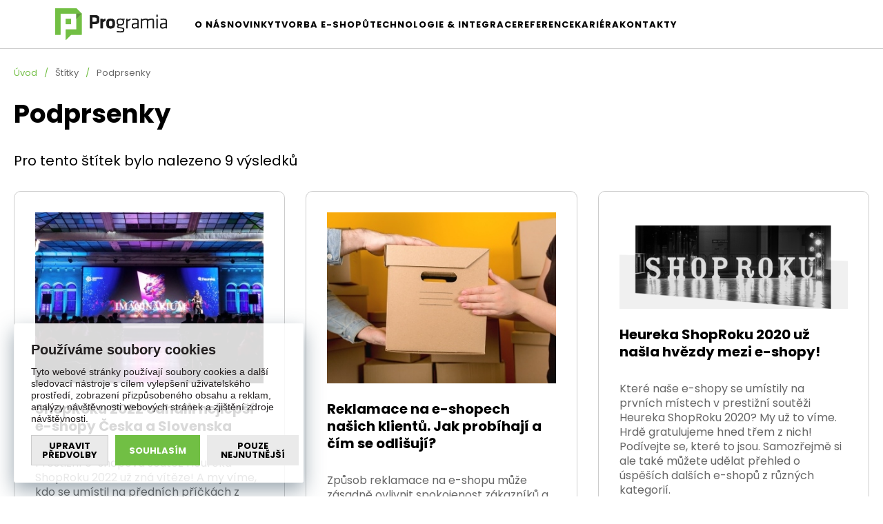

--- FILE ---
content_type: text/html; charset=utf-8
request_url: https://www.programia.cz/tags/podprsenky/
body_size: 6645
content:

<!DOCTYPE html>
<html xmlns="http://www.w3.org/1999/xhtml" prefix="og: http://ogp.me/ns#  fb: http://www.facebook.com/2008/fbml" lang="cs">
<head><!-- GA push cookies info -->
<script type='text/javascript'>function gtag(){dataLayer.push(arguments);}
try {  var dataLayer = dataLayer || [];  gtag('consent',  'default',  {     'functionality_storage': 'granted'    , 
'analytics_storage': 'denied'    , 
'marketing_storage': 'denied'    , 
'personalization_storage': 'denied'    , 
'preference_storage': 'denied' }   );  }  catch (err) { console.log('dataLayer consent.update err'); }  
</script>


  <link rel="preload" href="https://www.programia.cz/Assets/WebDesign/imggalery/Programia-final_0.mp4" as="video" type="video/mp4" />

<link rel="preload" href="https://www.programia.cz/Assets/WebDesign/fonts/Poppins-Italic.woff2" as="font" type="font/woff2" crossorigin />
<link rel="preload" href="https://www.programia.cz/Assets/WebDesign/fonts/Poppins-Regular.woff2" as="font" type="font/woff2" crossorigin />
<link rel="preload" href="https://www.programia.cz/Assets/WebDesign/fonts/Poppins-Light.woff2" as="font" type="font/woff2" crossorigin />
<link rel="preload" href="https://www.programia.cz/Assets/WebDesign/fonts/Poppins-Bold.woff2" as="font" type="font/woff2" crossorigin />

<meta http-equiv="Content-Type" content="text/html; charset=utf-8" />
<meta name="title" content="Štítky | Programia s.r.o." />
<meta name="description" content="Štítky" />
<meta name="keywords" content="Štítky" />
<meta name="googlebot" content="snippet,archive"/>
<meta name="revisit-after" content="2 days" />
<meta name="format-detection" content="telephone=no" />

<meta name="cache-control" content="no-cache" />

<meta name="viewport" content="width=device-width, initial-scale=1.0" />

<meta name="author" content="Programia s.r.o., e-mail: info@programia.cz" />


<link rel="shortcut icon" href="/favicon_wwwprogramiacz.ico" />
<script>
    var lang = '';
    var currency = "CZK";
    var cultureInfo = "cs-CZ";
    var gCat = 0, gPCat = 0, gAllArticles = 0, gTags = '', gItem = 0, gProducer = 0;
    
        gCat = 0; 
        gPCat = 0; 
        gAllArticles = 0; 
        gTags = 'podprsenky';
        gProducer = 0;
    
</script>

<!-- CSS placeholder -->
<link href="/Js/jQuery/UI/css/smoothness/jquery-ui-1.10.4.custom.min.css?v=10" type="text/css"  rel="stylesheet"/>
<link href="/Css/base.min.css?v=15540" type="text/css"  rel="stylesheet"/>
<link href="/Js/jQuery/owl-carouse2-3.0/assets/animate.min.css?v=10" type="text/css"  rel="stylesheet"/>
<link href="/Js/jQuery/owl-carouse2-3.0/assets/owl.carousel.min.css?v=10" type="text/css"  rel="stylesheet"/>
<link href="/Js/jQuery/owl-carouse2-3.0/assets/owl.theme.default.min.css?v=10" type="text/css"  rel="stylesheet"/>
<link href="/Js/jQRangeSlider-5.7.0/css/classic-min.min.css?v=10" type="text/css"  rel="stylesheet"/>
<link href="/css/calendar/datepicker.min.css?v=10" type="text/css"  rel="stylesheet"/>
<link href="/Assets/WebDesign/css/screen.min.css?v=15542" type="text/css"  rel="stylesheet"/>
<link href="/Css/fancybox/jquery.fancybox.min.css?v=10" type="text/css"  rel="stylesheet"/>
<link href="/Assets/WebDesign/css/screen-article.min.css?v=15540" type="text/css"  rel="stylesheet"/>

<!-- JS placeholder -->
<script src="/Js/jQuery/jquery-1.10.2.min.js?v=10"   ></script>
<script src="/Js/Classes.min.js?v=15540"   ></script>
<script src="/Js/Global.min.js?v=15540"   ></script>
<script src="/Js/Default.min.js?v=15540"   ></script>
<script src="/Assets/WebDesign/site_1.min.js?v=15541"   ></script>
<script type="text/javascript">var $h1 = 'empty'; var $title = 'empty'; var hsh = 'A21D3EE76ADE2F9915EAD9FD89E8C9A9';</script>





<meta name="google-site-verification" content="GfPECcFyjVFCE61vm88N9VR171qesNNCHXI-WE8SewA" /><meta name="robots" content="index, follow" />
<title>
	Štítky | Programia s.r.o.
</title></head>
<body onunload=""  class=' content-1 body-tags notlogged client-0 b2c notvatpayer first-visit theme-0  '  >
    <div class="unibody header__navigation"><div class="content"><div class="row">
<!-- Module: ucHeadWeb -->
<h1 class="navigation--programia">Programia - Tvorba e-shopů, shop, eShop, e-shop, B2C, B2B</h1>
<a class="navigation--logo navigation--logohp" href="/">
<img src="/Assets/WebDesign/imggalery/programia.logo.white.png">
</a>
<a class="navigation--logo" href="/">
<img src="/Assets/WebDesign/imggalery/programia.logo.png">
</a>


<a class="menuLink-LowRes" href="#" id="menu-LowRes">

<p class="icon-menu">
<span></span>
<span></span>
<span></span>
</p>
<strong><span class="menu-1">MENU</span><span class="menu-2">ZAVŘÍT</span></strong>
</a>
<!-- Module: ucTextMenu -->

<nav class="header__navigation--box">
    <ul id="textMenu">
<li class="mn" data-level="1"><a href="/o-nas/">O nás</a>
</li>
<li class="mn" data-level="1"><a href="/novinky/" class=''>Novinky</a>
</li>
<li class="mn" data-level="1"><a href="/tvorba-e-shopu/">Tvorba e-shopů</a>
</li>
<li class="mn" data-level="1"><a href="/technologie-a-integrace/">Technologie & Integrace</a>
</li>
<li class="mn" data-level="1"><a href="/reference/" class=''>Reference</a>
</li>
<li class="mn" data-level="1"><a href="/kariera-programia/" class=''>Kariéra</a>
</li>
<li class="mn" data-level="1"><a href="/kontakty/">Kontakty</a>
</li>
</ul>

  
  
</nav> 
</div></div></div><div class="unibody article">
<!-- Module: ucCategoryParent|9 -->



















        <div id="CategoryPar"  >
            <span><a href="/" >Úvod</a></span>
            <span>Štítky</span>
    
         <span>Podprsenky</span>
    
        </div>
  
    














<!-- Module: ucHeadLine -->


<!-- Module:ucTagsDetail -->

<div id="tagsResult" >
    
    <h1>Podprsenky</h1>
    <h2 class="title">Pro tento štítek bylo nalezeno 9 výsledků</h2>
    <div id="tagsBlockProd" class="search-content">
        
        

        <div class="product-content">
            
            
            
            
        </div>
        
    </div>
    <div class="article-content search-content" id="tagsBlockArt">
            
            
                    <div id="SearchResultsArticles" class="search-items">
                        
                        <div id="PublishArticles" class="article__items">
                            
                    <div class="article__item">
                        
                        <figure class="item--image">
                            <a href="/shoproku-2022-ukazal-nejlepsi-e-shopy-ceska-a-slovenska/">
                                <img src="/ImgP.ashx?co=/ImgGalery/img1/clanky/heureka-shoproku-2022/heureka-shoproku-2022-uvodni.jpg&amp;fd=u2&amp;pa=1" alt="ShopRoku 2022 odhalil nejlepší e-shopy Česka a Slovenska" loading="lazy" /></a>             
                        </figure>
                            
                        <div class="article__itemInner">
                            <h4 class="item--name"><a href="/shoproku-2022-ukazal-nejlepsi-e-shopy-ceska-a-slovenska/">ShopRoku 2022 odhalil nejlepší e-shopy Česka a Slovenska</a></h4>
                            <div class="info--anotation">Prestižní e-shopová soutěž Heureka ShopRoku 2022 už zná vítěze! A my víme, kdo se umístil na předních příčkách z našich klientů. Podívejte se na výsledky.</div>
                            <a class="item--link" href="/shoproku-2022-ukazal-nejlepsi-e-shopy-ceska-a-slovenska/">CELÝ ČLÁNEK<span class="arrow"></span></a>
                        </div>

                        
                        
                    </div>
                
                    <div class="article__item">
                        
                        <figure class="item--image">
                            <a href="/reklamace-na-e-shopech-nasich-klientu-jak-probihaji-a-cim-se-odlisuji/">
                                <img src="/ImgP.ashx?co=/ImgGalery/img1/clanky/reklamacni-moduly/reklamace_uvodni.jpg&amp;fd=u2&amp;pa=1" alt="Reklamace na e-shopech našich klientů. Jak probíhají a čím se odlišují?" loading="lazy" /></a>             
                        </figure>
                            
                        <div class="article__itemInner">
                            <h4 class="item--name"><a href="/reklamace-na-e-shopech-nasich-klientu-jak-probihaji-a-cim-se-odlisuji/">Reklamace na e-shopech našich klientů. Jak probíhají a čím se odlišují?</a></h4>
                            <div class="info--anotation">Způsob reklamace na e-shopu může zásadně ovlivnit spokojenost zákazníků a jejich další nákupy. Inspirujte se u velkých značek a zjistěte, jak řeší reklamace například Astratex nebo KCK Cyklosport. Jak vypadá jejich reklamační modul?</div>
                            <a class="item--link" href="/reklamace-na-e-shopech-nasich-klientu-jak-probihaji-a-cim-se-odlisuji/">CELÝ ČLÁNEK<span class="arrow"></span></a>
                        </div>

                        
                        
                    </div>
                
                    <div class="article__item">
                        
                        <figure class="item--image">
                            <a href="/heureka-shoproku-2020-uz-nasla-hvezdy-mezi-e-shopy/">
                                <img src="/ImgP.ashx?co=/ImgGalery/img1/clanky/heureka-shoproku-2020/shoproku-2020-heureka.png&amp;fd=u2&amp;pa=1" alt="Heureka ShopRoku 2020 už našla hvězdy mezi e-shopy!" loading="lazy" /></a>             
                        </figure>
                            
                        <div class="article__itemInner">
                            <h4 class="item--name"><a href="/heureka-shoproku-2020-uz-nasla-hvezdy-mezi-e-shopy/">Heureka ShopRoku 2020 už našla hvězdy mezi e-shopy!</a></h4>
                            <div class="info--anotation">Které naše e-shopy se umístily na prvních místech v prestižní soutěži Heureka ShopRoku 2020? My už to víme. Hrdě gratulujeme hned třem z nich! Podívejte se, které to jsou. Samozřejmě si ale také můžete udělat přehled o úspěších dalších e-shopů z různých kategorií.</div>
                            <a class="item--link" href="/heureka-shoproku-2020-uz-nasla-hvezdy-mezi-e-shopy/">CELÝ ČLÁNEK<span class="arrow"></span></a>
                        </div>

                        
                        
                    </div>
                
                    <div class="article__item">
                        
                        <figure class="item--image">
                            <a href="/astratex-vitez-cesky-kosik-roku/">
                                <img src="/ImgP.ashx?co=/ImgGalery/img1/clanky/cesky-kosik-roku/astratex-homepage.png&amp;fd=u2&amp;pa=1" alt="Nejlepší e-shop? Ten náš! Astratex jako vítěz soutěže Český košík roku" loading="lazy" /></a>             
                        </figure>
                            
                        <div class="article__itemInner">
                            <h4 class="item--name"><a href="/astratex-vitez-cesky-kosik-roku/">Nejlepší e-shop? Ten náš! Astratex jako vítěz soutěže Český košík roku</a></h4>
                            <div class="info--anotation">Známe vítěze soutěže Český košík roku 2020 a máme nesmírnou radost, protože se jím stal e-shop našeho klienta – Astratex.cz! V jakých kategoriích sklidil největší úspěch a co se povedlo jeho konkurentům? Ke skvělým výsledkům Astratexu se vyjádřil Martin Rogozný, vedoucí e-commerce vývoje, a prozradil plány do budoucna.</div>
                            <a class="item--link" href="/astratex-vitez-cesky-kosik-roku/">CELÝ ČLÁNEK<span class="arrow"></span></a>
                        </div>

                        
                        
                    </div>
                
                    <div class="article__item">
                        
                        <figure class="item--image">
                            <a href="/brafitting-astratex/">
                                <img src="/ImgP.ashx?co=/ImgGalery/img1/clanky/brafitting/brafittingove-centrum.jpg&amp;fd=u2&amp;pa=1" alt="Brafittingové centrum od Astratexu – inspirativní příklad, jak být svým zákazníkům ještě blíž" loading="lazy" /></a>             
                        </figure>
                            
                        <div class="article__itemInner">
                            <h4 class="item--name"><a href="/brafitting-astratex/">Brafittingové centrum od Astratexu – inspirativní příklad, jak být svým zákazníkům ještě blíž</a></h4>
                            <div class="info--anotation">Pro Astratex.cz jsme vytvořili novou aplikaci na míru, která propojuje online prostředí a jejich novou kamennou prodejnu zaměřenou na poradenství při výběru správné podprsenky. V článku najdete jak fotografie interiéru brafitiingového centra, náhledy webové aplikace, tak použité technologie. Inspirujte se, jak být svým zákazníkům ještě blíž.</div>
                            <a class="item--link" href="/brafitting-astratex/">CELÝ ČLÁNEK<span class="arrow"></span></a>
                        </div>

                        
                        
                    </div>
                
                    <div class="article__item">
                        
                        <figure class="item--image">
                            <a href="/multijazycnost-jak-ji-resi-na-webu-dva-nasi-nejvetsi-klienti/">
                                <img src="/ImgP.ashx?co=/ImgGalery/img1/clanky/multijazycnost/preklad-produktu.png&amp;fd=u2&amp;pa=1" alt="Multijazyčnost – jak ji řeší na webu dva naši největší klienti" loading="lazy" /></a>             
                        </figure>
                            
                        <div class="article__itemInner">
                            <h4 class="item--name"><a href="/multijazycnost-jak-ji-resi-na-webu-dva-nasi-nejvetsi-klienti/">Multijazyčnost – jak ji řeší na webu dva naši největší klienti</a></h4>
                            <div class="info--anotation">Pro multijazyčnost jsme vyvinuli speciální modul, který umožňuje pohodlné nastavení více jazykových mutací a jejich každodenní správu. Inspirujte se u velkých e-shopů, jak právě oni řeší překlady textů u produktů, kategorií a dalších typů textů.</div>
                            <a class="item--link" href="/multijazycnost-jak-ji-resi-na-webu-dva-nasi-nejvetsi-klienti/">CELÝ ČLÁNEK<span class="arrow"></span></a>
                        </div>

                        
                        
                    </div>
                
                    <div class="article__item">
                        
                        <figure class="item--image">
                            <a href="/rozpad-produktu-v-katalogu-na-jednotlive-varianty-a-proc-se-vyplati/">
                                <img src="/ImgP.ashx?co=/ImgGalery/img1/clanky/rozpad-produktu/rozpad-produktu-astratex.png&amp;fd=u2&amp;pa=1" alt="Rozpad produktu v katalogu na jednotlivé varianty a proč se vyplatí" loading="lazy" /></a>             
                        </figure>
                            
                        <div class="article__itemInner">
                            <h4 class="item--name"><a href="/rozpad-produktu-v-katalogu-na-jednotlive-varianty-a-proc-se-vyplati/">Rozpad produktu v katalogu na jednotlivé varianty a proč se vyplatí</a></h4>
                            <div class="info--anotation">Rozpad produktu v katalogu – nastavení e-shopu, nad kterým se vyplatí přemýšlet. Příkladem vám může být Astratex, který se dopracoval k výsledkům, které potvrzují, že to má smysl. Co to přesně je rozpad produktu na jednotlivé varianty a jaké přináší výhody?</div>
                            <a class="item--link" href="/rozpad-produktu-v-katalogu-na-jednotlive-varianty-a-proc-se-vyplati/">CELÝ ČLÁNEK<span class="arrow"></span></a>
                        </div>

                        
                        
                    </div>
                
                    <div class="article__item">
                        
                        <figure class="item--image">
                            <a href="/jak-na-e-shopu-efektivne-zobrazit-akci-2-1-zdarma/">
                                <img src="/ImgP.ashx?co=/ImgGalery/Img1/Clanky/2-1zdarma/detail-produktu-akce-zdarma.jpg&amp;fd=u2&amp;pa=1" alt="Jak na e-shopu efektivně zobrazit akci 2+1 zdarma" loading="lazy" /></a>             
                        </figure>
                            
                        <div class="article__itemInner">
                            <h4 class="item--name"><a href="/jak-na-e-shopu-efektivne-zobrazit-akci-2-1-zdarma/">Jak na e-shopu efektivně zobrazit akci 2+1 zdarma</a></h4>
                            <div class="info--anotation">Je to sice drobnost, ale taková, která vám může zvednout prodej. Podívejte se, jak pracuje s akcí 2+1 zdarma na svém e-shopu Astratex a jak na ni zákazníky upozorňuje. Zjistěte, jaká místa jsou pro zobrazení slevové akce vhodná a fungují.</div>
                            <a class="item--link" href="/jak-na-e-shopu-efektivne-zobrazit-akci-2-1-zdarma/">CELÝ ČLÁNEK<span class="arrow"></span></a>
                        </div>

                        
                        
                    </div>
                
                    <div class="article__item">
                        
                        <figure class="item--image">
                            <a href="/inspirace-landing-page-ktera-zakaznikum-pomaha-s-vyberem/">
                                <img src="/ImgP.ashx?co=/ImgGalery/Img1/Clanky/astratex-sablona/Uvodni-banner.png&amp;fd=u2&amp;pa=1" alt="INSPIRACE: landing page, která zákazníkům pomáhá s výběrem" loading="lazy" /></a>             
                        </figure>
                            
                        <div class="article__itemInner">
                            <h4 class="item--name"><a href="/inspirace-landing-page-ktera-zakaznikum-pomaha-s-vyberem/">INSPIRACE: landing page, která zákazníkům pomáhá s výběrem</a></h4>
                            <div class="info--anotation">Hlavním cílem e-shopu Astratex je dobře padnoucí podprsenka. Jak toho dosahuje? V online poradně najdou zákazníci tipy a rady, jak si vybrat správné zboží. Jedním z příkladů je landing page se sportovními podprsenkami. Jak vypadá a z čeho se skládá? Inspirujte se.</div>
                            <a class="item--link" href="/inspirace-landing-page-ktera-zakaznikum-pomaha-s-vyberem/">CELÝ ČLÁNEK<span class="arrow"></span></a>
                        </div>

                        
                        
                    </div>
                
                            <div class="spacer"></div>
                        </div>
                        <div class="NavBar pos-1">
<div class="itemCount">Počet položek: 9</div>
</div>
<div class="spacer"></div>

                    </div>
                
        </div>
    </div>
    
<!-- end ucTagsDetail --></div><div class="unibody footer">
<!-- Module: ucBottomPageBase -->
<div id="BottomPageBase" class=" lazyload" data-ajaxjs="loadFromAjax('#BottomPageBase', 'loadBottomText', {lang:'CZE'})" data-ajax="/empty.html"></div>



<!-- Module: ucCarousel -->





<!-- zakladni okno s moznosti vstupu na settings-->
<div class="cookie-setting">
	
    <h2 class="title">Používáme soubory cookies</h2>
    <div class="title">Tyto webové stránky používají soubory cookies a další sledovací nástroje s cílem vylepšení uživatelského prostředí, zobrazení přizpůsobeného obsahu a reklam, analýzy návštěvnosti webových stránek a zjištění zdroje návštěvnosti. </div>
    <div class="cookie-setting__buttons">
        <button id="btn-cookie-settings" class="btn-cookie-setting start-cookie-setting" >
            Upravit předvolby
        </button>
        <button id="btn-cookie-accept-all">
            Souhlasím
        </button>

        <button class="btn-save-min" id="btn-cookie-accept-min">
                Pouze nejnutnější
        </button>
    </div>
  

</div>



<!-- Module: ucAnalyticsCode -->
<p class="analyticsCode"><a href="https://www.toplist.cz/stat/1590016"><script language="JavaScript" type="text/javascript">
<!--
document.write('<img src="https://toplist.cz/dot.asp?id=1590016&amp;https='+escape(document.referrer)+'&amp;t='+escape(document.title)+
'" width="1" height="1" border=0 alt="TOPlist" />'); 
//--></script></a><noscript><img src="https://toplist.cz/dot.asp?id=1590016" border="0"
alt="TOPlist" width="1" height="1" /></noscript></p></div>
    
    
    <script type="text/javascript" language="javascript" >
  gsNameWeb = "Programia s.r.o.";
</script>

    <script src='/dynjs-tags.js?v=0x0tagspagev1554' type="text/javascript"></script> 
     
    
    
    

    <!-- novy footer js placeholder -->
    <script src="/Js/jQuery/jquery-scrolltofixed-min.js?v=10"   ></script>
<script src="/Js/jQuery/UI/jquery-ui-1.10.4.custom.min.js?v=10"   ></script>
<script src="/Js/jQuery/UI/jquery.ui.datepicker-cs.js?v=10"   ></script>
<script src="/Js/jQuery/owl-carouse2-3.0/owl.carousel.upg.min.js?v=10"   ></script>
<script src="/Js/jQuery/owl-carouse2-3.0/owl.adds.min.js?v=10"   ></script>
<script src="/Js/Calendar/datepicker.js?v=10"   ></script>
<script src="/Js/fullcalendar-2.3.1/lib/moment.min.js?v=10"   ></script>
<script src="/Js/fullcalendar-2.3.1/fullcalendar.min.js?v=10"   ></script>
<script src="/Js/fullcalendar-2.3.1/lang/cs.js?v=10"   ></script>
<script src="/Js/libman-fancybox/jquery.fancybox.min.js?v=10"   ></script>
<script src="/Js/lazyIntObserver.min.js?v=15540"   ></script>
<script>
 function IsCookieZoneEnabled(zone) { return ['functionality'].includes(zone.toLowerCase()); }

 ScriptCookieZone();
</script>


    
    <div class='NextPageLoading hidden'><span><img alt='Preloader' src='/ImgGalery/Base/ajax-preloader.png' /></span></div>
    
</body>
</html>


--- FILE ---
content_type: text/css
request_url: https://www.programia.cz/Css/base.min.css?v=15540
body_size: 3405
content:
.modBookmark>ul,.modBooks>div>ul{padding-left:0;list-style-type:none}#Whisperer,.spm{visibility:hidden}.spacer{clear:both;height:1px;float:none}.myCalendar .ajax__calendar_container{border:1px solid #333;background-color:#EEE;color:#4B4A4A;padding:0}.myCalendar .ajax__calendar_footer,.myCalendar .ajax__calendar_header{background-color:#BD1A6C;color:#fff;height:24px;line-height:22px}.myCalendar .ajax__calendar_header{margin-bottom:10px}.myCalendar .ajax__calendar_next,.myCalendar .ajax__calendar_prev{margin:4px}.myCalendar .ajax__calendar_other .ajax__calendar_day,.myCalendar .ajax__calendar_other .ajax__calendar_year{color:#B0B0B0}.myCalendar .ajax__calendar_hover .ajax__calendar_day,.myCalendar .ajax__calendar_hover .ajax__calendar_month,.myCalendar .ajax__calendar_hover .ajax__calendar_year{color:#C01F6F}.myCalendar .ajax__calendar_active .ajax__calendar_day,.myCalendar .ajax__calendar_active .ajax__calendar_month,.myCalendar .ajax__calendar_active .ajax__calendar_year{color:#000;font-weight:700}input[src="/Admin/Img/icon_calendar.png"]{vertical-align:-6px}.myCalendar .ajax__calendar_days td{padding:0}#Whisperer{position:absolute;text-align:left;z-index:1001}.Whis_p{cursor:default}#divFtrPar{overflow:hidden;height:0}#autolog{display:none}.modBooks>div>ul{margin:0}.modBooks>div>ul>li{cursor:pointer;display:inline-block}.modBooks>div>div{display:none;line-height:180%}.modBooks>div>div.activ{display:block}.modBookmark>ul{margin:0}.modBookmark>ul>li{cursor:pointer;display:none}.modSlider .modSliderContent{overflow:hidden;white-space:nowrap}.modSlider .modSliderContent>div{white-space:normal;display:inline-block;margin:0}.modSlider>div.next,.modSlider>div.prev{cursor:pointer}.image_carousel a,.image_carousel img{display:block;float:left}.clearfix{float:none;clear:both}.error-msg{color:#C00;display:none}#logFailMess{color:red;display:none}.forumitem .hide{display:none}.forumitem .modaldiv{position:absolute;width:100%;height:100%;background-color:#000!important;opacity:.5;-webkit-opacity:.5;-moz-opacity:.5;filter:alpha(opacity=50);z-index:1000;display:none}.forumitem .modal .modaldiv,.stepper{display:inline}.stepper .stepper-step.down,.stepper .stepper-step.up{display:none}.scroll .tab-content .tab-pane:not([id|=cat]){display:block!important}#baskItems_1 .basketItemsHidde,#baskItems_1 .hiddenItems,.basket-items .basketItemsHidde,.basket-items .hiddenItems,.delivery-adress-inselectbox .newadress,.element-hide{display:none}.stars{background:url(/ImgGalery/Base/review_star_empty.png) repeat-x;width:90px;max-width:90px;height:18px;margin-left:0}#preloader{position:fixed;top:0;left:0;right:0;bottom:0;background-color:#000;z-index:99;opacity:.8}#status,.disable-layer,.spm{position:absolute}#status{width:200px;height:200px;left:50%;top:50%;background-image:url(/imgGalery/base/ajax-loader.gif);background-repeat:no-repeat;background-position:center;margin:-100px 0 0 -100px}.starsin{background:url(/ImgGalery/Base/review_star_full.png) repeat-x;height:18px;display:block;max-width:90px;width:0}.spm{height:0;width:0}.post-office-table{max-height:300px;overflow:auto}.whisp-ico{display:none}#AtlasPhotoUpload .cropit-image-preview{height:148px;width:295px;cursor:move;overflow:hidden;background-color:#FFF;-ms-background-size:cover;background-size:cover;border:1px solid #000}#AtlasPhotoUpload .cropit-image-background{-ms-opacity:.2;opacity:.2;cursor:auto}.body-basket-3 .stepThreeHidden,.body-basket-4 .stepForHidden{display:none!important}.hide-no-active,.hide-same-values{display:none}.share-email{background:red;width:10px;height:10px}.dragtable-sortable{list-style-type:none;margin:0;padding:0;-moz-user-select:none}.dragtable-sortable li{margin:0;padding:0;float:left;font-size:1em;background:#fff}.dragtable-sortable td,.dragtable-sortable th{border-left:0}.dragtable-sortable li:first-child td,.dragtable-sortable li:first-child th{border-left:1px solid #CCC}.ui-sortable-helper{opacity:.7;filter:alpha(opacity=70)}.ui-sortable-placeholder{-moz-box-shadow:4px 5px 4px #C6C6C6 inset;-webkit-box-shadow:4px 5px 4px #C6C6C6 inset;box-shadow:4px 5px 4px #C6C6C6 inset;border-bottom:1px solid #CCC;border-top:1px solid #CCC;background:#EFEFEF!important;visibility:visible!important}.ui-sortable-placeholder *{opacity:0;visibility:hidden}input[type=number]{-moz-appearance:textfield}input::-webkit-inner-spin-button,input::-webkit-outer-spin-button{-webkit-appearance:none;margin:0}.disable-layer{background:0 0;width:100%;height:100%;display:block;left:0;top:0;z-index:2}.switch-cc{position:relative;display:inline-block;width:60px;height:28px}.switch-cc input{opacity:0;width:0;height:0}.slider-round-cc{position:absolute;cursor:pointer;top:0;left:0;right:0;bottom:0;background-color:#ccc;transition:.4s;border-radius:18px}.slider-round-cc:before{position:absolute;content:"";height:20px;width:20px;left:4px;bottom:4px;background-color:#fff;transition:.4s;border-radius:50%}.slider-round-cc.disabled:before{background-color:#231f20!important}input:checked+.slider-round-cc{background-color:#339633}input:focus+.slider-round-cc{box-shadow:0 0 1px #2196F3}input:checked+.slider-round-cc:before{transform:translateX(31px)}.cookie-setting{position:fixed;z-index:99999999999;bottom:20px;left:20px;max-width:420px;padding:25px;font-family:montserrat,Arial,Helvetica,sans-serif;color:#231f20;background:rgba(255,255,255,.85);border-radius:3px;box-shadow:0 11px 29px 0 rgba(56,80,97,.5)}.cookie-setting h2.title{padding-bottom:10px;font-size:20px;font-weight:600;color:#231f20}.cookie-setting div.title{padding-bottom:15px;font-size:14px}.cookie-setting .cookie-setting__buttons{display:flex}.cookie-setting .cookie-setting__buttons [id*=btn-],.fancybox-cookie .cs-footer [id*=btn-]{min-height:38px;margin:0 10px 0 0;padding:8px 20px;text-decoration:none;display:inline-flex;align-items:center;justify-content:center;cursor:pointer;text-transform:uppercase;line-height:1;font-size:13px;font-weight:600;color:#000;border-radius:0;border:0 solid #000;background:rgba(234,234,234,1);transition:all .5s ease}.cookie-setting .cookie-setting__buttons [id*=btn-]:hover,.fancybox-cookie .cs-footer [id*=btn-]:hover{background:rgba(234,234,234,.9)}.cookie-setting .cookie-setting__buttons #btn-cookie-accept-all{color:#FFF;background:rgba(227,6,19,1)}.cookie-setting .cookie-setting__buttons #btn-cookie-accept-all:hover{background:rgba(227,6,19,.9)}.cookie-setting .cookie-setting__buttons #btn-cookie-settings{padding:8px 15px;border:1px solid #CCC}@media (max-width:480px){.cookie-setting{bottom:0;left:0;width:100%;padding:15px;border-radius:0}.cookie-setting h2.title{font-size:16px}.cookie-setting div.title{font-size:13px}}.fancybox-container.fancybox-cookie{z-index:99999999992}.fancybox-container.fancybox-cookie .fancybox-close-small{position:absolute;top:0;right:0;height:40px;width:40px}.fancybox-container.fancybox-cookie .fancybox-close-small:after{height:40px;width:40px}.fancybox-cookie .fancybox-content{max-width:850px;padding:20px 0 25px!important}.fancybox-cookie h1.title{padding:0 0 15px 20px;font-size:26px;font-weight:600;color:#231f20}.fancybox-cookie .cookie-container{margin:0 0 25px;display:flex;flex-direction:row;align-items:stretch;background:#fbfbfb;border-top:1px solid #ccc;border-bottom:1px solid #ccc}.fancybox-cookie .cookie-tabs{min-width:175px;background:#e6e6e6}.fancybox-cookie .cookie-tabs ul li a{padding:10px;display:block;font-size:12px;color:#666;border-bottom:1px solid #ccc}.fancybox-cookie .cookie-tabs ul li a:hover{color:#666}.fancybox-cookie .cookie-tabs ul li.active a{font-weight:600;color:#111!important;background:#fbfbfb}.fancybox-cookie .cookie-tabs ul li:last-child a{border:0}.fancybox-cookie .cookie-content{height:375px;width:100%;padding:25px;overflow-y:auto}.fancybox-cookie .cookie-content .content-tab{display:none;font-size:14px;color:#231f20}.fancybox-cookie .cookie-content .content-tab.active{display:block}.fancybox-cookie .cookie-content .content-tab h2{padding-bottom:12px;font-size:22px;font-weight:600;color:#231f20}.fancybox-cookie .cookie-content .content-tab h3{padding-bottom:12px;font-size:18px;font-weight:600;color:#231f20}.fancybox-cookie .cookie-content .content-tab div{padding-bottom:8px}.fancybox-cookie .cookie-content .content-tab .show-hide-cookies{padding-top:20px;display:block;text-decoration:underline;font-size:12px;color:#666}.fancybox-cookie .cookie-content .content-tab .show-hide-cookies .hide{display:none}.fancybox-cookie .cookie-content .content-tab .show-hide-cookies.active .hide{display:inline-block;text-decoration:underline}.fancybox-cookie .cookie-content .content-tab .show-hide-cookies.active .show{display:none}.fancybox-cookie .cookie-content .content-tab .show-hide-cookies.active .hide:hover,.fancybox-cookie .cookie-content .content-tab .show-hide-cookies:hover{text-decoration:none}.fancybox-cookie .content--cookies{margin-top:10px;font-size:12px}.fancybox-cookie .content--cookies h4{padding-bottom:5px;font-size:14px;font-weight:600;color:#231f20}.fancybox-cookie .content--cookies__inner{padding-bottom:10px}.fancybox-cookie .cs-footer{padding:0 0 0 20px;display:flex}.fancybox-cookie .cs-footer .btn-save-cookie-setting{color:#FFF;background:rgba(51,150,51,1)}.fancybox-cookie .cs-footer .btn-save-cookie-setting:hover{background:rgba(51,150,51,.9)}@media (max-width:900px){.fancybox-cookie .fancybox-content{width:calc(100% - 20px)}}@media (max-width:600px){.fancybox-cookie .fancybox-content{padding:20px 0 15px!important}.fancybox-cookie .cookie-container{margin:0 0 15px;flex-direction:column}.fancybox-cookie .cookie-content{height:auto;max-height:375px;padding:25px 15px}.cookie-setting .cookie-setting__buttons [id*=btn-],.fancybox-cookie .cs-footer [id*=btn-]{min-height:32px;font-size:12px}.fancybox-cookie h1.title{padding:0 0 15px 15px;font-size:22px}.fancybox-cookie .cookie-content .content-tab{font-size:12px}.fancybox-cookie .cookie-content .content-tab h2{font-size:18px}.fancybox-cookie .cookie-tabs ul li:last-child a{border-bottom:1px solid #ccc}.fancybox-cookie .cookie-tabs ul li.active:last-child a{border-bottom:0}.fancybox-cookie .cs-footer{padding:0 0 0 10px;justify-content:space-between}}

--- FILE ---
content_type: text/css
request_url: https://www.programia.cz/Assets/WebDesign/css/screen.min.css?v=15542
body_size: 22271
content:
*,:after,:before{-webkit-box-sizing:border-box;-moz-box-sizing:border-box;box-sizing:border-box}article,aside,details,figcaption,figure,footer,header,hgroup,main,nav,section,summary{display:block}audio,canvas,video{display:inline-block}[hidden],audio:not([controls]){display:none}html{-webkit-text-size-adjust:100%;-ms-text-size-adjust:100%;font-size:100%;overflow-y:scroll}button,html,input,select,textarea{font-family:Poppins,sans-serif}body{margin:0}a:focus{outline:none}abbr[title]{border-bottom:1px dotted}b,strong{font-weight:700}blockquote{margin:1px 40px}dfn{font-style:italic}mark{background:#ff0;color:#000}p,pre{margin:1em 0}code,kbd,pre,samp{font-family:monospace,serif;font-size:1rem}pre{word-wrap:break-word;white-space:pre;white-space:pre-wrap}q{quotes:none}q:after,q:before{content:"";content:none}small{font-size:100%}sub,sup{font-size:75%;position:relative;vertical-align:baseline}sup{top:-.5em}sub{bottom:-.25em}dl,menu,ol,ul{margin:1em 0}dd{margin:0 0 0 40px}menu,ol,ul{padding:0 0 0 40px}nav ol,nav ul{list-style:none;list-style-image:none}img{-ms-interpolation-mode:bicubic;border:0;height:auto;max-width:100%}svg:not(:root){overflow:hidden}embed,iframe,img,object{vertical-align:middle}figure,form{margin:0}fieldset{border:0;margin:0;padding:0}button,input,select,textarea{-webkit-border-radius:0;-moz-border-radius:0;border-radius:0;-webkit-box-sizing:border-box;-moz-box-sizing:border-box;box-sizing:border-box;font-family:Poppins,sans-serif;font-size:100%;font-weight:400;margin:0;outline:none;vertical-align:baseline}select{cursor:pointer}button,input{line-height:normal}button,input[type=button],input[type=reset],input[type=submit]{-webkit-appearance:button;cursor:pointer}button[disabled],input[disabled]{cursor:default}input[type=checkbox],input[type=radio]{-webkit-box-sizing:border-box;-moz-box-sizing:border-box;box-sizing:border-box;padding:0}input[type=email],input[type=search],input[type=tel],input[type=text]{-webkit-appearance:textfield;font-family:Poppins;font-size:.875rem}.is-mobile input[type=search],.is-mobile input[type=text]{font-size:1rem}input[type=search]::-webkit-search-cancel-button,input[type=search]::-webkit-search-decoration,input[type=text]::-webkit-search-cancel-button,input[type=text]::-webkit-search-decoration{-webkit-appearance:none}button::-moz-focus-inner,input::-moz-focus-inner{border:0;padding:0}input[type=datetime],input[type=email],input[type=number],input[type=password],input[type=tel],input[type=text],textarea{-webkit-appearance:none;border:1px solid #e5e5e5;box-sizing:border-box;color:#1b1b1b;height:34px;padding:0 15px;transition:all .3s ease}input[type=datetime]:focus,input[type=email]:focus,input[type=password]:focus,input[type=tel]:focus,input[type=text]:focus,textarea:focus{border-color:#71bf44;box-shadow:inset 0 1px 1px rgba(0,0,0,.075),0 0 8px rgba(113,191,68,.6);color:#1b1b1b;outline:0}input[type=number]{-moz-appearance:textfield}input[disabled=disabled]{background:#cacaca}input::placeholder{color:#999}textarea{color:#1b1b1b;font-size:15px;overflow:auto;padding:5px 15px;resize:vertical;vertical-align:top}label{cursor:default}table{border-collapse:collapse;border-spacing:0;clear:both;margin:0;width:100%}caption{caption-side:top;font-size:1rem;font-weight:400}caption,td,th{padding:0;text-align:left}td,th{background:none;border:none;vertical-align:middle}th{font-size:.75rem;font-weight:700}td,th{line-height:1.15}td{font-size:.8125rem}.cfx{zoom:1}.cfx:after,.cfx:before{clear:both;content:"";display:table}.reset{-webkit-box-shadow:none;-moz-box-shadow:none;box-shadow:none;margin:0}.reset,.reset td,.reset th,.reset>dd,.reset>dt,.reset>li{background:none;border:none;padding:0}.reset>dd,.reset>dt,.reset>li{display:inherit;float:none;font-weight:inherit;margin:0;text-align:inherit;width:auto}body{-webkit-font-smoothing:antialiased;-moz-osx-font-smoothing:grayscale;background:#fff;color:#666;font-family:Poppins,sans-serif;font-size:1rem;font-weight:400;line-height:1.25}h1,h2,h3,h4,h5,h6{color:#000;font-weight:600;margin:0}h1{font-size:2.3125rem}h1,h2{line-height:1.35}h2{font-size:1.875rem}h3{font-size:1.1875rem}h3,h4{line-height:1.25}h4{font-size:1rem}h5,h6{font-size:.8125rem;line-height:1.25}p{margin:0;padding:0;text-rendering:optimizelegibility}hr{background:none;border:none;border-bottom:1px dashed #cdd0d8;height:1px;margin:20px 0;overflow:hidden;width:100%}a{text-decoration:none}a,a:hover{color:#000}a:hover{text-decoration:underline}a:active{color:#000}ol,ul{list-style:none;margin:0;padding:0}ol ol,ol ul,ul ol,ul ul{list-style-type:none;margin:0;padding:0}ol{list-style:decimal;margin:0}ol li{background:none;margin:0;padding:0}svg{height:100%;width:100%}div::-webkit-scrollbar,ul::-webkit-scrollbar{width:10px}div::-webkit-scrollbar-track,ul::-webkit-scrollbar-track{border-left:1px solid #e8e8e8;border-right:1px solid #e8e8e8}div::-webkit-scrollbar-thumb,ul::-webkit-scrollbar-thumb{background-color:#c3c3c3;border-radius:50px}@font-face{font-display:fallback;font-family:Poppins;font-style:normal;font-weight:300;src:url(/Assets/WebDesign/fonts/Poppins-Light.woff2) format("woff2")}@font-face{font-display:fallback;font-family:Poppins;font-style:normal;font-weight:400;src:url(/Assets/WebDesign/fonts/Poppins-Regular.woff2) format("woff2")}@font-face{font-display:fallback;font-family:Poppins;font-style:italic;font-weight:400;src:url(/Assets/WebDesign/fonts/Poppins-Italic.woff2) format("woff2")}@font-face{font-display:fallback;font-family:Poppins;font-style:normal;font-weight:700;src:url(/Assets/WebDesign/fonts/Poppins-Bold.woff2) format("woff2")}@font-face{font-display:block;font-family:icomoon;font-style:normal;font-weight:400;src:url(/Assets/WebDesign/Fonts/Svg/icomoon.woff2) format("woff2")}.fancybox-content{padding:30px}.fancybox-content a{color:#0d4591;text-decoration:underline}.fancybox-content a:hover{text-decoration:none}.fancybox-slide--html .fancybox-close-small{background:#c7c7c7;border-radius:50%;height:20px;padding:0;right:10px;top:10px;width:20px}.fancybox-slide--html .fancybox-close-small svg path{fill:#fff}.icon-eye-open{cursor:pointer;display:inline-block;height:20px;position:absolute;width:23px}.icon-eye-open:before{color:#b6c7de;content:"\e927";font-family:icomoon;font-size:20px;font-style:normal;font-weight:400;line-height:20px}.icon-eye-open.activ:before{color:#0d4591}.mob-text{display:none}.modal--overlay:before{background:rgba(0,0,0,.5);bottom:0;content:"";left:0;position:fixed;right:0;top:0;transition:visibility 0s linear .3s,opacity .3s;z-index:5}.owl-carousel .owl-item{text-align:center}.owl-carousel .owl-item img{display:inline-block;width:auto}.owl-carousel .owl-item a{display:block;position:relative}.owl-carousel .owl-video-wrapper{height:auto}.owl-carousel .owl-video-playing .owl-video-wrapper .owl-video-play-icon,.owl-carousel .owl-video-playing .owl-video-wrapper img{display:none!important}.owl-carousel .owl-item .owl-video-play-icon:before,.owl-carousel .owl-item .owl-video-tn:before,.owl-carousel .owl-item .youtube:before{color:#db0d0d;content:"\e926";font-family:icomoon;font-size:40px;font-style:normal;font-weight:400;left:50%;line-height:40px;margin:-20px 0 0 -20px;position:absolute;top:50%}.fancybox-custom-layout .fancybox-thumbs__list a.youtube{position:relative}.fancybox-custom-layout .fancybox-thumbs__list a.youtube .youtube__ico:before{color:#db0d0d;content:"\e926";display:block;font-family:icomoon;font-size:40px;font-style:normal;font-weight:400;left:50%;line-height:40px;margin:-20px 0 0 -20px;position:absolute;top:50%}.owl-carousel .item-video{height:100%;left:0;position:absolute;top:0;width:100%}.owl-carousel .owl-video-tn{background-size:cover!important;height:0;padding-bottom:76.32%;position:relative}.defaultUnit{align-items:center;display:inline-flex;font-size:.8125rem;min-width:34px;padding-left:.3125rem}.highlight{background:#ffd8ae;display:inline-block!important}.arrow{background:#71bf44;cursor:pointer;height:2px;position:relative;width:16px}.arrow:after,.arrow:before{background:#71bf44;content:"";height:2px;position:absolute;width:10px}.arrow:before{bottom:-3px;right:-2px;transform:rotate(-45deg)}.arrow:after{right:-2px;top:-3px;transform:rotate(45deg)}.alert{background:#fffeee;border:1px solid #f4cc6c;display:inline-block;font-size:.875rem;font-weight:500;margin:.625rem 0;padding:.9375rem 3.125rem;position:relative;width:100%}.alert:before{align-items:center;background:#f4cc6c;color:#fff;content:"\e91d";display:flex;font-family:icomoon;font-size:20px;font-weight:400;height:100%;justify-content:center;left:0;position:absolute;top:0;width:30px}.alert-warning{background:#fbecec;border:1px solid #db0d0d;display:inline-block;font-size:.875rem;font-weight:500;margin:.625rem 0;padding:.9375rem 3.125rem;width:100%}.alert-warning:before{align-items:center;background:#db0d0d;color:#fff;content:"\e92c";display:flex;font-family:icomoon;font-size:20px;font-weight:400;height:100%;justify-content:center;left:0;position:absolute;top:0;width:30px}.alert-success{background:#d9e8d9;border:1px solid #1b811d;display:block;font-size:.875rem;font-weight:500;margin:.625rem 0;padding:.9375rem 3.125rem;width:100%}.alert-success:before{align-items:center;background:#1b811d;color:#fff;content:"\e92d";display:flex;font-family:icomoon;font-size:20px;font-weight:400;height:100%;justify-content:center;left:0;position:absolute;top:0;width:30px}.compensate-for-scrollbar{margin-right:0!important}.hidden{display:none!important}.unibody{margin:auto;max-width:none}.mainOther{margin:auto;max-width:1440px;padding:0 20px}.header__navigation{border-bottom:1px solid #ccc;width:100%}.header__navigation>.content{margin:auto;max-width:1760px;padding:0 180px}.header__navigation>.content>.row{align-items:center;display:flex;min-height:70px;position:relative}.body-index .header__navigation{border-bottom:unset;position:absolute;transform:translateY(65px);transition:all .4s ease;width:100%;z-index:9}.body-index.fixHead-row .header__navigation{background:hsla(0,0%,100%,.9);border-bottom:1px solid #ccc;opacity:1!important;position:fixed;transform:translateY(0)!important}.body-index.fixHead-set .header__navigation{border-bottom:1px solid #ccc;opacity:0;transform:translateY(-70px)}.header{background:url(/Assets/WebDesign/imggalery/body-welcome-new.jpg) no-repeat 50% 50%;background-size:cover}.header>.content{height:100vh;margin:auto;max-width:1760px;padding:0 180px;position:relative}.header>.content>.row{align-items:center;display:flex;flex-direction:column;height:100vh;justify-content:center}.header>.content>.row:after{background:#65aa3e;bottom:0;content:"";height:10px;left:180px;position:absolute;width:calc(100% - 360px);z-index:20}.header__video-overlay{background:rgba(0,0,0,.8);height:100vh;left:0;position:absolute;top:0;width:100%;z-index:1}.video__block{position:relative;width:100%}#freeBlock11{height:100%;width:100%}#freeBlock11 .fr-video{height:100vh;left:0;overflow:hidden;position:absolute;top:0;width:100%}#freeBlock11 video::-moz-media-controls,#freeBlock11 video::-ms-media-controls,#freeBlock11 video::-o-media-controls,#freeBlock11 video::-webkit-media-controls,#freeBlock11 video::-webkit-media-controls-enclosure,#freeBlock11 video::-webkit-media-controls-start-playback-button{display:none!important;opacity:0!important}.header__video-hp{left:0;min-height:100vh;min-width:100vw;position:absolute;top:0}.header-wrap{position:relative;z-index:2}.main [id^=freeBlock]{padding-bottom:7.5rem}.main [id^=freeBlock] h3[class*=__title]{color:#666;font-size:.8125rem;font-weight:700;letter-spacing:.0625rem;padding-top:5.625rem;text-transform:uppercase}.main [id^=freeBlock] h3[class*=__title] span{color:#71bf44}.main [id^=freeBlock] h4[class*=__title]{font-size:3rem;font-weight:700;letter-spacing:.0625rem;padding-top:2.1875rem}.main [id^=freeBlock] h4[class*=__title] span{color:#71bf44}.main .contentBlock{margin:auto;max-width:1760px;padding:0 180px;position:relative}.main .contentBlock:before{border-left:40px solid transparent;border-right:40px solid transparent;border-top:40px solid #fff;content:"";height:0;left:334px;position:absolute;top:-6px;transform:rotate(135deg);width:0}.main .contentBlock.brand:before{display:none}.main .contentBlock .eshop__title--step{align-items:center;color:#71bf44;display:flex;font-size:.8125rem;font-weight:700;justify-content:center;letter-spacing:.0625rem;padding:0!important;position:absolute;right:-26px;text-decoration:none;text-transform:uppercase;top:220px;transform:rotate(-90deg)}.main .contentBlock .eshop__title--step .step-num{background:#71bf44;color:#fff;display:block;font-size:13px;font-weight:700;height:34px;line-height:34px;margin-right:17px;position:relative;text-align:center;transform:rotate(90deg);width:34px}.main .contentBlock .eshop__title--step .step-num:after,.main .contentBlock .eshop__title--step .step-num:before{border-left:6px solid transparent;border-right:8px solid transparent;content:"";height:0;position:absolute;width:0}.main .contentBlock .eshop__title--step .step-num:before{border-top:8px solid #fff;right:-6px;top:-2px;transform:rotate(-135deg)}.main .contentBlock .eshop__title--step .step-num:after{border-top:8px solid #71bf44;bottom:-4px;right:12px;transform:rotate(135deg)}.main .contentBlock .eshop__title--step .step-text{align-items:center;display:flex;position:relative}.main .contentBlock .eshop__title--step .step-text:before{background:#aaa;content:"";height:1px;margin-right:20px;width:40px}.main .contentBlock.achievements .eshop__title--step .step-num:before,.main .contentBlock.eshop .eshop__title--step .step-num:before,.main .contentBlock.reference .eshop__title--step .step-num:before{border-top:6px solid #f4f4f4}.main .contentBlock.clients .eshop__title--step .step-num{background:#fff;color:#000}.main .contentBlock.clients .eshop__title--step .step-num:before{border-top:6px solid #6eba42}.main .contentBlock.clients .eshop__title--step .step-num:after{border-top:8px solid #fff}.main .contentBlock.experiences .eshop__title--step{right:-30px}.main .contentBlock.achievements .eshop__title--step{right:-76px}.main .contentBlock.articles .eshop__title--step{right:-113px}.main .contentBlock.reference .eshop__title--step{right:-25px}.main .contentBlock.clients .eshop__title--step{color:#fff;right:-75px}.main .contentBlock.clients .eshop__title--step .step-text:before{background:#fff}.main .contentBlock.team .eshop__title--step{right:-47px}.main .contentBlock .eshop__title--back{color:#ececec;font-size:18.75vw;font-weight:600;left:0;padding:0!important;position:absolute;top:155px;white-space:nowrap;z-index:-1}.navigation--programia{clip:rect(0 0 0 0);border:0;height:1px;margin:-1px;overflow:hidden;padding:0;position:absolute;width:1px}.navigation--logo{align-items:center;display:flex;height:4.375rem}.body-index .navigation--logo,.navigation--logo.navigation--logohp{display:none}.body-index .navigation--logohp,.body-index.fixHead-row.fixHead-set .navigation--logo{display:flex}.body-index.fixHead-row.fixHead-set .navigation--logohp{display:none}.navigation--lang{display:flex;gap:1.5625rem;margin-top:-.4375rem;position:absolute;right:0;top:50%}.navigation--lang a{color:#000;font-size:.8125rem;font-weight:600;position:relative;text-decoration:none;transition:color .25s ease-in}.navigation--lang a:after{border-bottom:2px solid #71bf44;bottom:-.3125rem;content:"";left:50%;position:absolute;transform:translate(-50%);transition:width .25s ease-in;width:0}.navigation--lang a:hover:after{width:100%}.fixHead-row .navigation--lang{display:none}.body-index .navigation--lang a{color:#adadad}.body-index .navigation--lang a:hover{color:#fff}.body-index.fixHead-row .navigation--lang a{color:#000}.header__navigation--box{padding:0 4.375rem 0 3.75rem}.header__navigation--box ul{display:flex;gap:1.5625rem}.header__navigation--box ul a{color:#000;font-size:.8125rem;font-weight:600;letter-spacing:.0625rem;position:relative;text-decoration:none;text-transform:uppercase;transition:color .25s ease-in}.header__navigation--box ul a:after{border-bottom:2px solid #71bf44;bottom:-.3125rem;content:"";left:50%;position:absolute;transform:translate(-50%);transition:width .25s ease-in;width:0}.header__navigation--box ul a:hover:after{width:100%}.header__navigation--box ul li.active a:after{border-bottom:2px solid #71bf44;bottom:-.3125rem;content:"";left:50%;position:absolute;transform:translate(-50%);transition:width .25s ease-in;width:100%}.body-index .header__navigation--box ul li a{color:#adadad}.body-index .header__navigation--box ul li a:hover{color:#fff}.body-index.fixHead-row .header__navigation--box ul li a{color:#000}.menuLink-LowRes{display:none}.fixHead-row .menuLink-LowRes,.fixHead-row .menuLink-LowRes:hover{color:#000!important}.fixHead-row .menuLink-LowRes .icon-menu span{background:#000!important}body:before{background:#1c1d22;content:"";height:100vh;position:fixed;top:0;transform:translate(-100%);transition:transform .25s ease-in;width:100%;z-index:5}body.active:before{transform:translate(0)}body.active .header #freeBlock1,body.active .header .row:after{display:none}#freeBlock1{padding:9.375rem 0;width:100%}#freeBlock1 .header__title{color:#fff;font-size:3.2954545455vw;font-weight:300;text-align:center}#freeBlock1 .header__title span{color:#71bf44}#freeBlock1 .header__benefits{display:flex;justify-content:space-between;padding:5rem 6.25rem;text-align:center}#freeBlock1 .header__benefits .benefits--icon{max-width:10rem}#freeBlock1 .header__benefits .icon-svg{display:block}#freeBlock1 .header__benefits .icon-svg svg{fill:#71bf44;height:5.125rem}#freeBlock1 .header__benefits .icon-text{color:#fff;display:block;font-size:1.25rem;padding-top:.625rem}#freeBlock1 .header__link{align-items:center;border:2px solid #71bf44;border-radius:1.875rem;color:#fff;display:flex;font-size:.8125rem;font-weight:600;justify-content:center;margin:auto;min-height:60px;padding:0 2.5rem;position:relative;text-decoration:none;text-transform:uppercase;transition:all .25s ease;width:19.0625rem;z-index:1}#freeBlock1 .header__link:hover .arrow,#freeBlock1 .header__link:hover .arrow:after,#freeBlock1 .header__link:hover .arrow:before{background:#fff}#freeBlock1 .header__link:before{border-radius:1.875rem;content:"";height:100%;left:0;position:absolute;top:0;transition:all .25s ease;width:0;z-index:-1}#freeBlock1 .header__link:hover:before{background-image:linear-gradient(90deg,#72bf45,#5b9638);width:100%}#freeBlock1 .header__link .arrow{flex:1;margin-left:2.5rem}#freeBlock1 .header__socSite{display:flex;flex-direction:column;gap:1.875rem;position:absolute;right:0;top:65px}#freeBlock1 .header__socSite [class*=socSite-]{display:inline-block}#freeBlock1 .header__scroll{bottom:90px;color:#fff;font-size:.8125rem;letter-spacing:.0625rem;padding-left:2.8125rem;position:absolute;right:0;text-decoration:none;text-transform:uppercase;transform:rotate(-90deg) translate3d(100%,50%,0);z-index:20}#freeBlock1 .header__scroll:after,#freeBlock1 .header__scroll:before{border:1px solid #24490e;content:"";position:absolute;transition:border .25s ease-in}#freeBlock1 .header__scroll:before{border-radius:.46875rem;height:.9375rem;left:0;top:0;width:1.5625rem}#freeBlock1 .header__scroll:after{border-radius:.15625rem;height:.3125rem;left:.625rem;top:.3125rem;width:.625rem}#freeBlock1 .header__scroll:hover:after,#freeBlock1 .header__scroll:hover:before{border:1px solid #fff}@-webkit-keyframes scroll{0%{opacity:0;-webkit-transform:translate(0)}40%{opacity:1}80%{opacity:0;-webkit-transform:translateY(20px)}to{opacity:0}}@keyframes scroll{0%{opacity:0;transform:translate(0)}40%{opacity:1}80%{opacity:0;transform:translateY(20px)}to{opacity:0}}#freeBlock2{background:#f4f4f4}#freeBlock2 [class*=__title]{padding-left:11.25rem;padding-right:11.25rem}#freeBlock2 .eshop{overflow:hidden;z-index:1}#freeBlock2 .eshop__box{display:grid;gap:1.5625rem 3.75rem;grid-template-columns:repeat(3,1fr);padding-top:3.75rem}#freeBlock2 .eshop__box--item{border:1px solid #ccc;border-radius:.625rem;padding:2.1875rem}#freeBlock2 .eshop__box--item .item-svg svg{fill:#71bf44;height:4rem;width:5rem}#freeBlock2 .eshop__box--item .item-title{color:#000;font-size:1.5rem;font-weight:600;padding:1.5625rem 0}#freeBlock2 .eshop__box--item .item-info{line-height:1.35}#freeBlock2 .eshop__box--title{color:#666;font-size:1.5rem;font-weight:400;grid-column:1/4;padding-top:1.5625rem}#freeBlock3 [class*=__title],.body-info [class*=__title]{padding-left:11.25rem;padding-right:11.25rem}#freeBlock3 .experiences:before,.body-info .experiences:before{border-top:40px solid #f4f4f4}#freeBlock3 .experiences__box,.body-info .experiences__box{display:grid;gap:1.5625rem 1.875rem;grid-template-columns:repeat(5,1fr);padding:3.75rem 4.0625rem 11.25rem}#freeBlock3 .experiences__box--title,#freeBlock3 .experiences__box--title a,.body-info .experiences__box--title,.body-info .experiences__box--title a{color:#d9d9d9;font-size:.8125rem;grid-column:1/6;padding-top:1.5625rem;text-transform:uppercase}#freeBlock3 .experiences__number,.body-info .experiences__number{color:#000}#freeBlock3 .experiences__box--item,.body-info .experiences__box--item{border:1px solid #ccc;border-radius:.5rem;position:relative;text-align:center}#freeBlock3 .experiences__box--item a,.body-info .experiences__box--item a{display:block;padding:3.125rem 1.5625rem 2.5rem}#freeBlock3 .experiences__box--item a:hover,.body-info .experiences__box--item a:hover{text-decoration:none}#freeBlock3 .experiences__box--item .item-svg,.body-info .experiences__box--item .item-svg{display:block;height:80px}#freeBlock3 .experiences__box--item .item-svg svg,.body-info .experiences__box--item .item-svg svg{height:80px}#freeBlock3 .experiences__box--item .item-svg img,.body-info .experiences__box--item .item-svg img{max-height:80px}#freeBlock3 .experiences__box--item .item-title,.body-info .experiences__box--item .item-title{color:#000;font-size:1.25rem;padding-top:1.25rem}#freeBlock3 .experiences__box2,.body-info .experiences__box2{display:grid;gap:0 3.75rem;grid-template-columns:repeat(3,1fr)}#freeBlock3 .experiences__box2--item,.body-info .experiences__box2--item{background-image:linear-gradient(90deg,#72bf45,#5b9638);border-radius:.5rem;color:#fff;display:flex;flex-direction:column;padding:3.125rem 1.5625rem;text-align:center}#freeBlock3 .experiences__box2--item .item-title,.body-info .experiences__box2--item .item-title{color:#fff;font-size:1.5rem;font-weight:700;padding-bottom:1.5625rem;width:100%}#freeBlock3 .experiences__box2--item .item-info,.body-info .experiences__box2--item .item-info{font-size:1.125rem;line-height:1.35;padding-bottom:1.5625rem}#freeBlock3 .experiences__box2--item .item-link,.body-info .experiences__box2--item .item-link{align-items:center;align-self:center;border:2px solid #fff;border-radius:1.875rem;color:#fff;display:inline-flex;font-size:.8125rem;font-weight:600;justify-content:center;margin-top:auto;min-height:60px;padding:0 2.5rem;position:relative;text-decoration:none;text-transform:uppercase;transition:all .25s ease;z-index:1}#freeBlock3 .experiences__box2--item .item-link:hover,.body-info .experiences__box2--item .item-link:hover{color:#71bf44}#freeBlock3 .experiences__box2--item .item-link:hover .arrow,#freeBlock3 .experiences__box2--item .item-link:hover .arrow:after,#freeBlock3 .experiences__box2--item .item-link:hover .arrow:before,.body-info .experiences__box2--item .item-link:hover .arrow,.body-info .experiences__box2--item .item-link:hover .arrow:after,.body-info .experiences__box2--item .item-link:hover .arrow:before{background:#71bf44}#freeBlock3 .experiences__box2--item .item-link:before,.body-info .experiences__box2--item .item-link:before{border-radius:1.875rem;content:"";height:100%;left:0;position:absolute;top:0;transition:all .25s ease;width:0;z-index:-1}#freeBlock3 .experiences__box2--item .item-link:hover:before,.body-info .experiences__box2--item .item-link:hover:before{background:#fff;width:100%}#freeBlock3 .experiences__box2--item .item-link .arrow,.body-info .experiences__box2--item .item-link .arrow{background:#fff;margin-left:1.25rem}#freeBlock3 .experiences__box2--item .item-link .arrow:after,#freeBlock3 .experiences__box2--item .item-link .arrow:before,.body-info .experiences__box2--item .item-link .arrow:after,.body-info .experiences__box2--item .item-link .arrow:before{background:#fff}#freeBlock3 .experiences__box--item-desk-hide,.body-info .experiences__box--item-desk-hide{display:none}.body-info .experiences__box{padding:0}.body-info #textMenuArticle .experiences__box--item{padding:3.125rem 1.5625rem 2.5rem}.body-info #textMenuArticle .experiences__box--item a{padding:0;text-decoration:none}.body-info #textMenuArticle .experiences__box--item a:hover{text-decoration:none}.body-info .experiences__box--title{color:#000;font-size:1rem}.body-info .experiences__box--title:nth-child(n+2){margin-top:5rem}#freeBlock4{background:#f4f4f4}#freeBlock4 .achievements{overflow:hidden;z-index:1}#freeBlock4 .achievements:before{left:50%;margin-left:-20px}#freeBlock4 [class*=__title]{padding-left:11.25rem;padding-right:11.25rem}#freeBlock4 h3.achievements__title{text-align:center}#freeBlock4 h4.achievements__title-sub{padding-bottom:1.875rem;text-align:center}#freeBlock4 h5.achievements__title--box{color:#666;font-size:1.5rem;font-weight:400;padding-bottom:3.75rem;text-align:center}#freeBlock4 .achievements__box{align-items:center;display:flex;flex-direction:column;position:relative}#freeBlock4 .achievements__box:before{background:#71bf44;content:"";height:100%;left:50%;margin-left:-.5px;position:absolute;top:0;width:1px}#freeBlock4 .achievements__box .achievements__box--inner{align-items:center;display:flex;flex-direction:column;overflow:hidden;position:relative;transition:all .6s ease;width:100%}#freeBlock4 .achievements__box .achievements__box--inner:before{background:linear-gradient(0deg,#f4f4f4,hsla(0,0%,96%,.5));bottom:0;content:"";height:30px;left:0;position:absolute;width:100%;z-index:9}#freeBlock4 .achievements__box p{position:relative}#freeBlock4 .achievements__box--head{align-items:center;background:#71bf44;border-radius:.5rem;color:#fff;display:flex;font-size:1.5rem;font-weight:600;margin-bottom:3.125rem;min-height:84px;padding:0 4.0625rem}#freeBlock4 .achievements__box--item{align-items:center;display:flex;margin-bottom:3.75rem;padding:0 0 0 50%;position:relative;width:100%}#freeBlock4 .achievements__box--item.item-2{flex-direction:row-reverse;padding:0 50% 0 0;text-align:right}#freeBlock4 .achievements__box--item:after,#freeBlock4 .achievements__box--item:before{border-radius:50%;content:"";left:50%;margin-left:-12.5px;position:absolute;z-index:1}#freeBlock4 .achievements__box--item:before{background:#666;height:25px;top:calc(50% - 12.5px);width:25px}#freeBlock4 .achievements__box--item:after{background:#fff;height:15px;margin-left:-7.5px;top:calc(50% - 7.5px);width:15px}#freeBlock4 .achievements__box--item .item-date{align-items:center;background:#71bf44;border-radius:.5rem;color:#fff;display:inline-flex;font-size:1.125rem;font-weight:600;margin-left:5.3125rem;min-height:52px;padding:0 1.25rem;position:relative}#freeBlock4 .achievements__box--item .item-date:before{background:#71bf44;content:"";height:.0625rem;left:-5.3125rem;position:absolute;top:26px;width:5.3125rem}#freeBlock4 .achievements__box--item.item-2 .item-date{margin-left:0;margin-right:5.3125rem}#freeBlock4 .achievements__box--item.item-2 .item-date:before{left:auto;right:-5.3125rem}#freeBlock4 .achievements__box--item .item-text{display:inline-block;font-size:1.125rem;padding-left:2.5rem}#freeBlock4 .achievements__box--item .item-text a{color:#000;text-decoration:underline}#freeBlock4 .achievements__box--item .item-text a:hover{text-decoration:none}#freeBlock4 .achievements__box--item.item-2 .item-text{padding-left:0;padding-right:2.5rem}#freeBlock4 .next-link{align-items:center;background:#f4f4f4;border:2px solid #71bf44;border-radius:1.875rem;color:#000;display:inline-flex;font-size:.8125rem;font-weight:600;justify-content:center;margin:auto;min-height:60px;overflow:hidden;padding:0 2.5rem;position:relative;text-decoration:none;text-transform:uppercase;transition:all .25s ease;z-index:1}#freeBlock4 .next-link:hover{color:#fff}#freeBlock4 .next-link:hover .arrow,#freeBlock4 .next-link:hover .arrow:after,#freeBlock4 .next-link:hover .arrow:before{background:#fff}#freeBlock4 .next-link:before{border-radius:1.875rem;content:"";height:100%;left:0;position:absolute;top:0;transition:all .25s ease;width:0;z-index:-1}#freeBlock4 .next-link:hover:before{background-image:linear-gradient(to bottom right,#35f62a,#5b9738);width:100%}#freeBlock4 .next-link .arrow{margin-left:1.25rem;transform:rotate(90deg)}#freeBlock4 .next-link .hide-link{display:none}#freeBlock4 .eshop__title--back{text-align:center;width:100%}#freeBlock4 .achievements.active .achievements__box .next-link .arrow{transform:rotate(270deg)}#freeBlock4 .achievements__box--open .show-link{display:none}#freeBlock4 .achievements__box--open .hide-link{display:initial}#freeBlock4 .achievements__box--open .arrow{transform:rotate(-90deg)}#freeBlock5{padding-bottom:0}#freeBlock5 .articles:before{border-top:40px solid #f4f4f4}#freeBlock5 [class*=__title]{padding-left:11.25rem;padding-right:11.25rem}#freeBlock5 h4.articles__title-sub{padding-bottom:1.875rem}#freeBlock5 h5.articles__title--box{color:#666;font-size:1.5rem;font-weight:400;padding-bottom:3.125rem}#PublishArtTitlEasy_88:before{display:none}#PublishArtTitlEasy_88 .itemall{padding-bottom:6.25rem;text-align:center}#PublishArtTitlEasy_88 .itemall a{align-items:center;background:#fff;border:2px solid #71bf44;border-radius:2.0625rem;color:#000;display:inline-flex;font-size:.8125rem;font-weight:600;justify-content:center;line-height:1.35;min-height:66px;overflow:hidden;padding:0 2.5rem;position:relative;text-decoration:none;text-transform:uppercase;transition:all .25s ease;z-index:1}#PublishArtTitlEasy_88 .itemall a:hover{color:#fff}#PublishArtTitlEasy_88 .itemall a:hover .arrow,#PublishArtTitlEasy_88 .itemall a:hover .arrow:after,#PublishArtTitlEasy_88 .itemall a:hover .arrow:before{background:#fff}#PublishArtTitlEasy_88 .itemall a:before{border-radius:2.0625rem;content:"";height:100%;left:0;position:absolute;top:0;transition:all .25s ease;width:0;z-index:-1}#PublishArtTitlEasy_88 .itemall a:hover:before{background-image:linear-gradient(to bottom right,#35f62a,#5b9738);width:100%}#PublishArtTitlEasy_88 .itemall a .arrow{margin-left:1.25rem}.article__items{display:grid;gap:3.75rem 3.75rem;grid-template-columns:repeat(3,1fr);padding-bottom:7.5rem}.article__items .article__item{border:1px solid #ccc;border-radius:.625rem;padding:1.875rem}.article__items .article__item .item--image{align-items:center;display:flex;flex-direction:column;justify-content:center}.article__items .article__item .item--name a{color:#000;display:block;font-size:1.25rem;font-weight:600;padding:1.5625rem 0 1.875rem}.article__items .article__item .info--anotation{line-height:1.35;padding-bottom:1.875rem}.article__items .article__item .item--link{align-items:center;color:#71bf44;display:inline-flex;font-size:.8125rem;font-weight:600;margin-left:auto;text-transform:uppercase}.article__items .article__item .item--link .arrow{margin-left:.625rem;width:12px}.article__items .article__item .item--link .arrow:after,.article__items .article__item .item--link .arrow:before{width:9px}#freeBlock6{background:#f4f4f4}#freeBlock6 [class*=__title]{padding-left:11.25rem;padding-right:11.25rem}#freeBlock6 h4.reference__title-sub{padding-bottom:1.875rem}#freeBlock6 .reference__box--item{align-items:center;background:#fff;border-radius:1.25rem;display:flex;margin:14.0625rem 0 0}#freeBlock6 .reference__box--item:first-of-type{margin-top:8.125rem}#freeBlock6 .reference__box--item .item--inner{padding:3.125rem 0;width:31.25rem}#freeBlock6 .reference__box--item.item1 .item--inner{padding-right:3.125rem}#freeBlock6 .reference__box--item.item2 .item--inner{padding-left:3.125rem}#freeBlock6 .reference__box--item .item-image{margin:-6.5625rem 0 -5.3125rem;padding:0 3.125rem;text-align:center;width:calc(100% - 31.25rem)}#freeBlock6 .reference__box--item .item-title{color:#000;font-size:2.25rem;font-weight:700}#freeBlock6 .reference__box--item .item-info{line-height:1.35;padding:1.875rem 0 1.5625rem}#freeBlock6 .reference__box--item .item-link{align-items:center;color:#71bf44;display:inline-flex;font-size:.8125rem;font-weight:600;text-transform:uppercase}#freeBlock6 .reference__box--item .item-link .arrow{margin-left:.625rem;width:12px}#freeBlock6 .reference__box--item .item-link .arrow:after,#freeBlock6 .reference__box--item .item-link .arrow:before{width:9px}#freeBlock6 .reference__box--next{padding-top:9.0625rem;text-align:center}#freeBlock6 .reference__box--next .next-link{align-items:center;background:#f4f4f4;border:2px solid #71bf44;border-radius:1.875rem;color:#000;display:inline-flex;font-size:.8125rem;font-weight:600;justify-content:center;min-height:60px;overflow:hidden;padding:0 2.5rem;position:relative;text-decoration:none;text-transform:uppercase;transition:all .25s ease;z-index:1}#freeBlock6 .reference__box--next .next-link:hover{color:#fff}#freeBlock6 .reference__box--next .next-link:hover .arrow,#freeBlock6 .reference__box--next .next-link:hover .arrow:after,#freeBlock6 .reference__box--next .next-link:hover .arrow:before{background:#fff}#freeBlock6 .reference__box--next .next-link:before{border-radius:1.875rem;content:"";height:100%;left:0;position:absolute;top:0;transition:all .25s ease;width:0;z-index:-1}#freeBlock6 .reference__box--next .next-link:hover:before{background-image:linear-gradient(to bottom right,#35f62a,#5b9738);width:100%}#freeBlock6 .reference__box--next .next-link .arrow{margin-left:1.25rem}#freeBlock7{background:linear-gradient(180deg,#72bf45,#5b9738)}#freeBlock7 .clients{padding-left:22.5rem;padding-right:22.5rem}#freeBlock7 .clients:before{border-top:40px solid #f4f4f4}#freeBlock7 h3.clients__title{color:#c0e0b2}#freeBlock7 h4.clients__title-sub{color:#fff;padding-bottom:1.875rem}#freeBlock7 h4.clients__title-sub span{color:#000}#freeBlock7 h5.clients__title--box{color:#fff;font-size:1.5rem;font-weight:400;padding-bottom:3.125rem}#freeBlock7 #owlCarousel{background:#7cb65a;border-left:5px solid #fff}#freeBlock7 #owlCarousel .owl-stage-outer{z-index:10}#freeBlock7 #owlCarousel .item{color:#fff;padding:0 3.75rem 2.5rem;text-align:left}#freeBlock7 #owlCarousel .item--anotation{color:#fff;font-size:1.375rem;font-style:italic;padding:3.75rem 0 1.875rem}#freeBlock7 #owlCarousel .item--info{grid-gap:0 1.25rem;align-items:center;display:grid;grid-template-columns:4.375rem calc(100% - 4.375rem)}#freeBlock7 #owlCarousel .item--info .info-image{border-radius:50%;grid-row:1/3}#freeBlock7 #owlCarousel .item--info .info-image img{border-radius:50%;max-height:70px;max-width:70px}#freeBlock7 #owlCarousel .item--info .info-name{font-size:1.5rem;font-weight:700}#freeBlock7 #owlCarousel .item--info .info-post{font-size:.9375rem}#freeBlock7 .owl-controls{bottom:0;height:100%;left:0;position:absolute;width:100%;z-index:5}#freeBlock7 .owl-controls .owl-dots{bottom:-2.5rem;position:absolute;width:100%}#freeBlock7 .owl-controls .owl-dots .owl-dot span{background:#afcd9c;margin:0 .9375rem}#freeBlock7 .owl-controls .owl-dots .owl-dot.active span{background:#fff}#freeBlock7 .owl-controls .owl-nav{bottom:50%;margin-top:-33px;position:absolute;width:100%}#freeBlock7 .owl-controls .owl-nav [class*=owl-]{align-items:center;background:unset;border:1px solid #72ab4f;border-radius:50%;display:flex;font-size:0;height:66px;justify-content:center;margin:0;padding:0;position:absolute;width:66px}#freeBlock7 .owl-controls .owl-nav [class*=owl-]:before{border-right:2px solid #d8e8ce;border-top:2px solid #d8e8ce;content:"";display:inline-block;height:20px;position:relative;width:20px}#freeBlock7 .owl-controls .owl-nav .owl-prev{left:-180px}#freeBlock7 .owl-controls .owl-nav .owl-prev:before{left:5px;transform:rotate(-135deg)}#freeBlock7 .owl-controls .owl-nav .owl-next{right:-180px}#freeBlock7 .owl-controls .owl-nav .owl-next:before{left:-5px;transform:rotate(45deg)}#freeBlock8 .team:before{border-top:40px solid #5b9738;left:50%;margin-left:-1.25rem}#freeBlock8 [class*=__title]{padding-left:11.25rem;padding-right:11.25rem}#freeBlock8 h3.team__title{text-align:center}#freeBlock8 h4.team__title-sub{padding-bottom:1.875rem;text-align:center}#freeBlock8 h5.team__title--box{color:#666;font-size:1.5rem;font-weight:400;padding-bottom:3.75rem;text-align:center}#freeBlock8 .team__box{display:flex;flex-wrap:wrap;gap:3.125rem 1.875rem;justify-content:center}#freeBlock8 .team__box .team__box--item{display:flex;flex-direction:column;text-align:center;width:calc(20% - 40px)}#freeBlock8 .team__box .item--image,#freeBlock8 .team__box .item--image img{border-radius:50%}#freeBlock8 .team__box .item--text{flex:1}#freeBlock8 .team__box .item--name{color:#000;display:block;font-size:1.25rem;font-weight:600;margin-bottom:.75rem;padding:1.5625rem 0 .3125rem}#freeBlock8 .team__box .item--name a{margin:0}#freeBlock8 .team__box .item--name small{display:block;font-size:1rem;font-weight:400}#freeBlock8 .team__box .item--post{color:#666;display:block;font-size:.875rem;text-align:justify}#freeBlock8 .team__box .team__box--inner .team__link{align-items:center;background:#f4f4f4;border:2px solid #71bf44;border-radius:1.875rem;color:#000;display:inline-flex;font-size:.8125rem;font-weight:600;justify-content:center;margin:auto;min-height:60px;overflow:hidden;padding:0 2.5rem;position:relative;text-decoration:none;text-transform:uppercase;transition:all .25s ease;z-index:1}#freeBlock8 .team__box .team__box--inner .team__link:hover{color:#fff}#freeBlock8 .team__box .team__box--inner .team__link:hover .arrow,#freeBlock8 .team__box .team__box--inner .team__link:hover .arrow:after,#freeBlock8 .team__box .team__box--inner .team__link:hover .arrow:before{background:#fff}#freeBlock8 .team__box .team__box--inner .team__link:before{border-radius:1.875rem;content:"";height:100%;left:0;position:absolute;top:0;transition:all .25s ease;width:0;z-index:-1}#freeBlock8 .team__box .team__box--inner .team__link:hover:before{background-image:linear-gradient(to bottom right,#35f62a,#5b9738);width:100%}#freeBlock8 .team__box .team__box--inner .team__link .arrow{margin-left:1.25rem}.inquiry{background:linear-gradient(90deg,#72bf45,#5b9738);color:#fff}.inquiry .inquiry__inner{display:grid;gap:0 6.25rem;margin:auto;max-width:1760px;padding:3.125rem 22.5rem;position:relative}.inquiry .inquiry__inner--title{color:#fff;font-size:2.25rem;padding-bottom:.5rem}.inquiry .inquiry__inner--info{grid-row:2/3;line-height:1.35}.inquiry .inquiry__inner--link{align-items:center;align-self:center;background:#fff;border:2px solid #71bf44;border-radius:1.875rem;color:#000;display:inline-flex;font-size:.8125rem;font-weight:600;grid-row:1/3;justify-content:center;min-height:60px;overflow:hidden;padding:0 2.5rem;position:relative;text-decoration:none;text-transform:uppercase;transition:all .25s ease;z-index:1}.inquiry .inquiry__inner--link:hover{border-color:#fff;color:#fff}.inquiry .inquiry__inner--link:hover .arrow,.inquiry .inquiry__inner--link:hover .arrow:after,.inquiry .inquiry__inner--link:hover .arrow:before{background:#fff}.inquiry .inquiry__inner--link:before{border-radius:1.875rem;content:"";height:100%;left:0;position:absolute;top:0;transition:all .25s ease;width:0;z-index:-1}.inquiry .inquiry__inner--link:hover:before{background-image:linear-gradient(to bottom right,#35f62a,#5b9738);width:100%}.inquiry .inquiry__inner--link .arrow{margin-left:1.25rem}.footer{background:#1b1b1b;min-height:500px}.footer .footer__inner{display:grid;gap:0 3.125rem;grid-template-areas:"item--1 item--2 item--pin item--twe" "item--socSite item--socSite item--pin item--twe" "inner--bot inner--bot inner--bot inner--bot";grid-template-columns:repeat(4,1fr);margin:auto;max-width:1760px;padding:3.4375rem 11.25rem 0;position:relative}.footer .item--1{grid-area:item--1}.footer .item--2{grid-area:item--2}.footer .item--pin{grid-area:item--pin}.footer .item--twe{grid-area:item--twe}.footer .item--socSite{grid-area:item--socSite}.footer .footer__inner--bot{grid-area:inner--bot}.footer .footer__inner--item{display:flex;flex-direction:column}.footer .footer__inner--item .item--title{color:#fff;font-size:1.375rem;font-weight:400;padding-bottom:1.875rem}.footer .footer__inner--item .item--link{color:#e7e7e7;display:block;font-size:.9375rem;margin-bottom:.75rem;padding-left:3.125rem;position:relative}.footer .footer__inner--item .item--link:before{background:#71bf44;content:"";height:.0625rem;left:0;position:absolute;top:.5625rem;width:1.875rem}.footer .item--socSite{display:flex;gap:1.875rem;margin-top:auto}.footer .item--socSite a{display:block;height:1.875rem}.footer .item--socSite a svg{fill:#828282}.footer .item--pin span[class*=embed_grid]{border-radius:0!important}.footer .item--pin span[class*=_bd]::-webkit-scrollbar{width:10px}.footer .item--pin span[class*=_bd]::-webkit-scrollbar-track{border-left:1px solid #e9e9e9;border-right:1px solid #e9e9e9}.footer .item--pin span[class*=_bd]::-webkit-scrollbar-thumb{background-color:#c2c2c2;border-radius:50px}.footer #twitter-widget-0{height:310px!important}.footer .menu__link{display:none}.footer .footer__inner--bot{border-top:1px solid #2e2e2e;color:#454545;font-size:.9375rem;line-height:1.35;margin-top:1.875rem;padding:1.5625rem 0 2.1875rem;text-align:center}.footer .footer__inner--bot a{color:#8f8f8f}#freeBlock10{padding:0 0 5.625rem;text-align:center}#freeBlock10 .brand__items{align-items:center;display:grid;gap:0 3.125rem;grid-template-columns:repeat(6,1fr);padding-top:2.8125rem}#CategoryPar{display:flex;flex-wrap:wrap;font-size:.8125rem;padding:1.5625rem 0}#CategoryPar span{padding:.125rem 0}#CategoryPar span:after{color:#73bf45;content:"/";margin:0 .625rem}#CategoryPar span a{color:#73bf45}#CategoryPar span:last-child:after{display:none}#CategoryPar span:last-child a{color:#666}#head-line{padding-bottom:2.1875rem}#head-line h1{xfont-weight:400;font-size:3rem}.body-article #head-line{max-width:100%;width:880px}.analyticsCode{clip:rect(0 0 0 0);border:0;height:1px;margin:-1px;overflow:hidden;padding:0;position:absolute;width:1px}.team-group-title{font-size:2.25rem;margin-bottom:1.25rem}.team-group{align-items:baseline;display:flex;flex-wrap:wrap;justify-content:center;margin-bottom:-.9375rem}.team-group__member{align-items:center;display:flex;flex-direction:column;width:100%}.team-group__member__photo{padding-bottom:.625rem!important;text-align:center;width:16.25rem}.team-group__member__photo img{border-radius:50%}.team-group__member__info{color:#666;font-size:1rem;text-align:center}.team-group__member__info h3{font-size:1.5rem;margin-bottom:1.0625rem}.team-group__member__info small{display:block;font-size:1.125rem;font-weight:400;margin-top:.3125rem}.team-group__member__info a{text-decoration:none!important}.pc-4 .old-references{margin:6.25rem 0 0;text-align:center}.pc-4 .article__items{grid-template-columns:repeat(1,1fr)}.pc-4 .article__items .article__item{align-items:center;background:#fff;border:0;border-radius:1.25rem;display:flex;flex-direction:row;margin:7.8125rem 0 0}.pc-4 .article__items .article__item.team.Programia img{filter:grayscale(1)}.pc-4 .article__items .article__item.team.Programia .item--name,.pc-4 .article__items .article__item.team.Programia .site--link{color:#666}.pc-4 .article__items .article__item.team.Programia .item--name .arrow,.pc-4 .article__items .article__item.team.Programia .item--name .arrow:after,.pc-4 .article__items .article__item.team.Programia .item--name .arrow:before,.pc-4 .article__items .article__item.team.Programia .site--link .arrow,.pc-4 .article__items .article__item.team.Programia .site--link .arrow:after,.pc-4 .article__items .article__item.team.Programia .site--link .arrow:before{background:#666}.pc-4 .article__items .article__item:nth-child(2n){flex-direction:row-reverse}.pc-4 .article__items .article__item:nth-child(2n) .article__itemInner{padding-left:3.125rem;padding-right:0}.pc-4 .article__items .item--image{margin:-6.5625rem 0 -5.3125rem;padding:0 3.125rem;text-align:center;width:calc(100% - 31.25rem)}.pc-4 .article__items .article__itemInner{padding:3.125rem 3.125rem 3.125rem 0;width:31.25rem}.pc-4 .article__items .article__itemInner a{align-items:center;color:#71bf44;display:inline-flex;font-size:.8125rem;font-weight:600;margin-left:auto;text-transform:uppercase}.pc-4 .article__items .article__itemInner a .arrow{margin-left:.625rem;width:12px}.pc-4 .article__items .article__itemInner a .arrow:after,.pc-4 .article__items .article__itemInner a .arrow:before{width:9px}.pc-4 .article__items .item--name{margin-bottom:1.25rem}.pc-4 .article__items .item--name,.pc-4 .article__items .item--name a{color:#71bf44;font-size:2.25rem;font-weight:700}.body-error #errorPage h1{font-size:3rem;margin-bottom:2.1875rem}.body-error #errorPage blockquote{margin:0;padding:0 0 11.25rem}.body-error #errorPage blockquote h2{margin:1.875rem 0 .625rem}.cookie-setting .cookie-setting__buttons #btn-cookie-accept-all{background:#71bf44;transition:all .2s ease}.cookie-setting .cookie-setting__buttons #btn-cookie-accept-all:hover{background:#549132}@media (min-width:500px){.team-group__member{width:50%}}@media (min-width:750px) and (max-width:1024px){#freeBlock1 .header__scroll--mobile{border:2px solid #71bf44;border-radius:50px;bottom:100px;box-sizing:border-box;height:50px;left:50%;margin-left:-15px;position:absolute;width:30px;z-index:1}#freeBlock1 .header__scroll--mobile:before{-webkit-animation:scroll 2s infinite;animation:scroll 2s infinite;background-color:#71bf44;border-radius:100%;box-sizing:border-box;content:"";height:6px;left:50%;margin-left:-3px;position:absolute;top:10px;width:6px}}@media (min-width:767px){.header{height:100vh}}@media (min-height:800px){.header>.content>.row{height:100vh}}@media (min-width:1023px){.team-group__member{width:33.33333%}}@media (min-width:1760px){.main .contentBlock .eshop__title--back{font-size:20.625rem}#freeBlock1 .header__title{font-size:3.625rem}}@media (max-width:1760px){.header>.content,.header__navigation>.content{padding:0 80px}.header>.content>.row:after{left:80px;width:calc(100% - 160px)}.main .contentBlock{padding:0 80px}.main .contentBlock:before{left:235px}.main .contentBlock .eshop__title--step{right:-57px}.main .contentBlock.experiences .eshop__title--step{right:-61px}.main .contentBlock.achievements .eshop__title--step{right:-107px}.main .contentBlock.articles .eshop__title--step{right:-144px}.main .contentBlock.reference .eshop__title--step{right:-56px}.main .contentBlock.clients .eshop__title--step{right:-106px}.main .contentBlock.team .eshop__title--step{right:-78px}#freeBlock1 .header__scroll{right:-31px}#freeBlock7 .clients{padding-left:11.25rem;padding-right:11.25rem}#freeBlock7 .clients:before{left:157px}#freeBlock7 .owl-controls .owl-nav .owl-prev{right:-100px}#freeBlock7 .owl-controls .owl-nav .owl-next{left:-100px}.inquiry .inquiry__inner{gap:0 5rem;padding:3.125rem 5rem}.footer .footer__inner{gap:0 2.5rem;padding:55px 80px 0}#freeBlock10 .brand__items{gap:0 1.5625rem}}@media (max-width:1500px){.main .contentBlock:before{border-left:25px solid transparent;border-right:25px solid transparent;border-top:25px solid #fff;left:104px}#freeBlock1{padding:10.625rem 0 6.25rem}#freeBlock1 .header__benefits{gap:3.125rem;padding:5rem 2.5rem}#freeBlock1 .header__benefits .icon-text{font-size:1rem}#freeBlock2 [class*=__title]{padding-left:2.5rem;padding-right:2.5rem}#freeBlock2 .eshop__box{gap:.9375rem 1.875rem}#freeBlock3 [class*=__title],.body-info [class*=__title]{padding-left:2.5rem;padding-right:2.5rem}#freeBlock3 .experiences:before,.body-info .experiences:before{border-top:25px solid #f4f4f4}#freeBlock3 .experiences__box,.body-info .experiences__box{padding:2.5rem 0 5rem}#freeBlock3 .experiences__box2,.body-info .experiences__box2{gap:0 1.875rem}#freeBlock4 [class*=__title],#freeBlock5 [class*=__title]{padding-left:2.5rem;padding-right:2.5rem}#freeBlock5 .articles:before{border-top:25px solid #f4f4f4}.article__items{gap:1.875rem 1.875rem;padding-bottom:5rem}#freeBlock6 [class*=__title]{padding-left:2.5rem;padding-right:2.5rem}#freeBlock6 .reference__box--next{padding-top:5rem}#freeBlock7 .clients{padding-left:6.875rem;padding-right:6.875rem}#freeBlock7 .clients:before{border-top:25px solid #f4f4f4;left:96px}#freeBlock7 .owl-controls .owl-nav .owl-prev{right:-90px}#freeBlock7 .owl-controls .owl-nav .owl-next{left:-90px}#freeBlock8 .team:before{border-top:25px solid #5b9738}#freeBlock8 .team__box .team__box--item{width:calc(25% - 40px)}#freeBlock8 .team__box .team__box--inner{display:flex;justify-content:center;max-width:unset;width:100%}#freeBlock8 .team__box .team__box--inner .team__link{align-items:center;background:#fff;border:2px solid #71bf44;border-radius:1.875rem;color:#000;display:inline-flex;font-size:.8125rem;font-weight:600;justify-content:center;max-width:unset;min-height:60px;overflow:hidden;padding:0 2.5rem;position:relative;text-decoration:none;text-transform:uppercase;transition:all .25s ease;z-index:1}#freeBlock8 .team__box .team__box--inner .team__link:hover{color:#fff}#freeBlock8 .team__box .team__box--inner .team__link:hover .arrow,#freeBlock8 .team__box .team__box--inner .team__link:hover .arrow:after,#freeBlock8 .team__box .team__box--inner .team__link:hover .arrow:before{background:#fff}#freeBlock8 .team__box .team__box--inner .team__link:before{border-radius:1.875rem;content:"";height:100%;left:0;position:absolute;top:0;transition:all .25s ease;width:0;z-index:-1}#freeBlock8 .team__box .team__box--inner .team__link:hover:before{background-image:linear-gradient(to bottom right,#35f62a,#5b9738);width:100%}.footer .footer__inner{gap:1.875rem 2.5rem;grid-template-areas:"item--1 item--2" "item--pin item--twe" "item--socSite item--socSite" "inner--bot inner--bot";grid-template-columns:repeat(2,1fr)}.footer .item--socSite{justify-content:center}.footer .item--pin span[class*=embed_grid]{width:100%!important}.footer .footer__inner--bot{font-size:.9375rem;margin-top:0;padding:.625rem 0}}@media (max-width:1320px){.header__navigation--box{padding:0 2.5rem}}@media (max-width:1280px){.pc-4 .article__items .article__item{margin:3.4375rem 0 0}}@media (max-width:1250px){.header__navigation>.content>.row{flex-wrap:wrap}.body-index .header__navigation{transform:translateY(30px)}.navigation--logo{position:relative;z-index:9}.header__navigation.active .navigation--logo{display:none}.header__navigation.active .navigation--logo.navigation--logohp{display:flex}.header__navigation--box,.navigation--lang{display:none}.header__navigation.active .header__navigation--box{display:block;height:calc(100vh - 9.375rem);margin-top:3.125rem;overflow:auto;padding:0;position:relative;width:100%;z-index:9}.header__navigation.active .header__navigation--box ul{flex-direction:column}.header__navigation.active .header__navigation--box ul a{color:#adadad;font-size:3.2954545455vw}.menuLink-LowRes{align-items:center;color:#000;display:flex;flex-direction:column;height:70px;justify-content:center;margin-left:auto;width:50px;z-index:10}.body-index .menuLink-LowRes{color:#fff}.menuLink-LowRes:hover{text-decoration:none!important}.body-index .header__navigation.active .menuLink-LowRes,.header__navigation.active .menuLink-LowRes{color:#fff}.header__navigation .menuLink-LowRes:hover{color:#000}.body-index .header__navigation .menuLink-LowRes:hover{color:#fff}.header__navigation.active .menuLink-LowRes:hover{color:#000}.body-index .header__navigation.active .menuLink-LowRes:hover{color:#fff}.menuLink-LowRes strong{display:block;font-size:15px;font-weight:400;padding-top:10px}.menuLink-LowRes strong .menu-2{color:#fff;display:none}html.active .menuLink-LowRes strong .menu-1{display:none}html.active .menuLink-LowRes strong .menu-2{display:block}.menuLink-LowRes .icon-menu{cursor:pointer;height:18px;margin:0;position:relative;transform:rotate(0);transition:.5s ease-in-out;width:40px}.header__navigation.active .menuLink-LowRes .icon-menu{width:30px}.menuLink-LowRes .icon-menu span{background:#000;border-radius:1px;display:block;height:1px;left:0;opacity:1;position:absolute;transform:rotate(0);transition:.25s ease-in-out;width:100%}.body-index .header__navigation.active .menuLink-LowRes .icon-menu span,.body-index .menuLink-LowRes .icon-menu span,.header__navigation.active .menuLink-LowRes .icon-menu span{background:#fff}.menuLink-LowRes .icon-menu span:nth-child(2){top:9px}.menuLink-LowRes .icon-menu span:nth-child(3){top:18px}.header__navigation.active .menuLink-LowRes .icon-menu span:first-child{top:9px;transform:rotate(135deg)}.header__navigation.active .menuLink-LowRes .icon-menu span:nth-child(2){left:-30px;opacity:0}.header__navigation.active .menuLink-LowRes .icon-menu span:nth-child(3){top:9px;transform:rotate(-135deg)}body,html{x-webkit-overflow-scrolling:touch;height:100%}body.active,html.active{x-webkit-overflow-scrolling:initial;overflow:hidden}}@media (max-width:1200px){.header>.content,.header__navigation>.content{padding:0 40px}.header>.content>.row:after{left:40px;width:calc(100% - 80px)}.main [id^=freeBlock]{padding-bottom:5rem}.main [id^=freeBlock] h3[class*=__title]{padding-top:2.8125rem}.main [id^=freeBlock] h4[class*=__title]{font-size:2.25rem;padding-top:1.875rem}.main [id^=freeBlock] h5[class*=__title]{font-size:1.125rem!important;padding-bottom:2.5rem}.main .contentBlock{padding:0 40px}.main .contentBlock:before{left:65px}.main .contentBlock .eshop__title--step{display:none}#freeBlock1{padding:8.125rem 0 5rem}#freeBlock1 .header__benefits{padding:5rem 0}#freeBlock1 .header__benefits .icon-text{font-size:1rem}#freeBlock1 .header__scroll{display:none}#freeBlock2 .eshop__box{grid-template-columns:repeat(1,1fr);padding-top:2.5rem}#freeBlock2 .eshop__box--item{display:grid;gap:.625rem 1.875rem;grid-template-columns:5rem calc(100% - 6.875rem);padding:1.5625rem}#freeBlock2 .eshop__box--item .item-svg{grid-row:1/3}#freeBlock2 .eshop__box--item .item-title{padding:0}#freeBlock2 .eshop__box--title{font-size:1.125rem;grid-column:1/2}#freeBlock3 .experiences__box,.body-info .experiences__box{gap:.9375rem .625rem;grid-template-columns:repeat(3,1fr)}#freeBlock3 .experiences__box--title,.body-info .experiences__box--title{grid-column:1/4}#freeBlock3 .experiences__box2,.body-info .experiences__box2{gap:.625rem 0;grid-template-columns:repeat(1,1fr)}#freeBlock3 .experiences__box2--item,.body-info .experiences__box2--item{display:block;padding:1.25rem 1.5625rem;text-align:left}#freeBlock3 .experiences__box2--item .item-link,.body-info .experiences__box2--item .item-link{min-height:40px}#freeBlock4 .achievements__box--head{margin-bottom:1.875rem;min-height:64px}#freeBlock4 .achievements__box--item{margin-bottom:1.875rem}#freeBlock4 .achievements__box--item .item-date{font-size:.9375rem;margin-left:2.8125rem;min-height:42px;padding:0 .9375rem}#freeBlock4 .achievements__box--item .item-date:before{left:-2.8125rem;position:absolute;top:21px;width:2.8125rem}#freeBlock4 .achievements__box--item.item-2 .item-date{margin-right:2.8125rem}#freeBlock4 .achievements__box--item.item-2 .item-date:before{right:-2.8125rem}#freeBlock4 .achievements__box--item .item-text{font-size:.875rem;padding-left:1.25rem}.article__items{gap:.9375rem 0;grid-template-columns:repeat(1,1fr)}.article__items .article__item{display:grid;gap:.625rem 1.875rem;grid-template-columns:15.625rem calc(100% - 17.5rem)}.article__items .article__item .item--name a{font-size:1rem;padding:0 0 .625rem}.article__items .article__item .info--anotation{padding-bottom:1.25rem}#freeBlock6 .reference__box--item{margin:7.8125rem 0 0}#freeBlock6 .reference__box--item:first-of-type{margin-top:5rem}#freeBlock7 #owlCarousel .item{padding:0 2.5rem 1.875rem}#freeBlock7 #owlCarousel .item--anotation{padding:2.5rem 0 1.25rem}#freeBlock8 [class*=__title]{padding-left:0;padding-right:0}.inquiry .inquiry__inner{gap:0 2.5rem;padding:3.125rem 2.5rem}.inquiry .inquiry__inner--title{font-size:1.875rem}.footer .footer__inner{gap:0 1.25rem;padding:55px 40px 0}.footer .footer__inner--item .item--title{font-size:1.25rem}.footer .footer__inner--item .item--link{font-size:.875rem}#freeBlock10{padding:0 0 3.125rem}#freeBlock10 .brand__items{gap:0}#head-line h1{font-size:2.25rem}}@media (max-width:1100px){.mob-text{display:inline-block}#freeBlock6 .reference__box--item{margin:3.125rem 0 0}#freeBlock6 .reference__box--item:first-of-type{margin-top:.625rem}#freeBlock6 .reference__box--item .item--inner{padding:1.875rem 0;width:25rem}#freeBlock6 .reference__box--item.item1 .item--inner{padding-right:1.875rem}#freeBlock6 .reference__box--item.item2 .item--inner{padding-left:1.875rem}#freeBlock6 .reference__box--item .item-image{margin:0;padding:0 1.875rem;width:calc(100% - 25rem)}#freeBlock6 .reference__box--item .item-title{font-size:1.75rem}#freeBlock6 .reference__box--item .item-info{padding:.9375rem 0 1.25rem}#freeBlock6 .reference__box--next{padding-top:2.5rem}.pc-4 .article__items .item--image{width:calc(100% - 21.25rem)}.pc-4 .article__items .item--name,.pc-4 .article__items .item--name a{font-size:1.75rem}}@media (max-width:1050px){.mobile-hidden{display:none!important}.header>.content>.row{height:unset}}@media (max-width:950px){.footer .footer__inner{gap:1.25rem 0;grid-template-areas:"item--1 item--2" "item--pin item--pin" "item--twe item--twe" "item--socSite item--socSite" "inner--bot inner--bot";grid-template-columns:repeat(1,1fr);padding:30px 15px 0}.footer .footer__inner--item .item--title{padding-bottom:.9375rem}.footer .footer #twitter-widget-0{width:100%!important}#freeBlock10 .contentBlock{padding:0 .625rem}#freeBlock10 .contentBlock .brand__title{padding-left:.625rem;padding-right:.625rem}#freeBlock10 .brand__items{display:flex;flex-wrap:wrap;justify-content:center}#freeBlock10 .brand__items .brand__item{display:block;max-height:80px;max-width:130px}}@media (max-width:850px){.fancybox-content{padding:15px}.main [id^=freeBlock]{padding-bottom:3.75rem}.main [id^=freeBlock] h3[class*=__title]{padding-top:2.1875rem}.main [id^=freeBlock] h4[class*=__title]{font-size:1.875rem;padding-top:1.25rem}.main [id^=freeBlock] h5[class*=__title]{font-size:1rem!important;padding-bottom:1.875rem}.main .contentBlock:before{display:none}#freeBlock1 .header__benefits{flex-wrap:wrap;gap:3.125rem;justify-content:center}#freeBlock1 .header__benefits .icon-svg svg{height:4.375rem}#freeBlock1 .header__benefits .icon-text{font-size:.9375rem}#freeBlock2 .eshop__box--item{padding:1.25rem}#freeBlock2 .eshop__box--item .item-title{font-size:1.25rem}#freeBlock2 .eshop__box--item .item-info{font-size:.875rem}#freeBlock2 .eshop__box--title{font-size:1.125rem}#freeBlock3 .experiences__box2--item .item-title,.body-info .experiences__box2--item .item-title{font-size:1.25rem;padding-bottom:.625rem}#freeBlock3 .experiences__box2--item .item-info,.body-info .experiences__box2--item .item-info{font-size:.9375rem;padding-bottom:.9375rem}#freeBlock4 [class*=__title]{padding-left:0;padding-right:0}#freeBlock4 h5.achievements__title--box{padding-bottom:2.5rem}#freeBlock4 .achievements__box--head{font-size:1.125rem;margin-bottom:1.5625rem;min-height:48px}#freeBlock4 .achievements__box--item{align-items:flex-start;flex-direction:column}#freeBlock4 .achievements__box--item.item-2{align-items:flex-end;flex-direction:column}#freeBlock4 .achievements__box--item:before{top:.5625rem}#freeBlock4 .achievements__box--item:after{top:.875rem}#freeBlock4 .achievements__box--item .item-date{font-size:.875rem;min-height:38px}#freeBlock4 .achievements__box--item .item-text{font-size:.8125rem;padding-left:2.8125rem;padding-top:.375rem}#freeBlock4 .achievements__box--item.item-2 .item-text{order:5;padding-left:0;padding-right:2.8125rem}#PublishArtTitlEasy_88 .itemall{padding-bottom:3.75rem}.article__items{padding-bottom:2.5rem}.article__items .article__item{gap:.625rem 1.25rem;grid-template-columns:16.875rem calc(100% - 18.75rem);padding:1.25rem}.article__items .article__item .info--anotation{font-size:.8125rem;padding-bottom:1.25rem}#freeBlock6 .reference__box--item{margin:1.875rem 0 0}#freeBlock6 .reference__box--item:first-of-type{margin-top:0}#freeBlock6 .reference__box--item .item--inner{padding:1.25rem 0;width:18.75rem}#freeBlock6 .reference__box--item.item1 .item--inner{padding-right:1.25rem}#freeBlock6 .reference__box--item.item2 .item--inner{padding-left:1.25rem}#freeBlock6 .reference__box--item .item-image{margin:0;padding:0 1.25rem;width:calc(100% - 18.75rem)}#freeBlock6 .reference__box--item .item-title{font-size:1.5rem}#freeBlock6 .reference__box--item .item-info{font-size:.8125rem;padding:.625rem 0 .9375rem}#freeBlock7 .clients{padding-left:2.5rem;padding-right:2.5rem}#freeBlock7 h3.clients__title,#freeBlock7 h4.clients__title-sub,#freeBlock7 h5.clients__title--box{padding-left:40px;padding-right:40px}#freeBlock7 .owl-controls .owl-nav{display:none}#freeBlock8 .team__box{gap:1.875rem 1.25rem}#freeBlock8 .team__box .team__box--item{width:calc(33.33333% - 14px)}#freeBlock8 .team__box .item--name{font-size:1.125rem;padding:.9375rem 0 .3125rem}.footer .footer__inner{gap:.9375rem 1.5625rem}.footer .item--socSite{padding:.625rem 0}.footer .item--twe .twitter-timeline{width:100%!important}#head-line{padding-bottom:1.5625rem}#head-line h1{font-size:1.875rem}}@media (max-width:768px){.pc-4 .article__items .article__item{flex-direction:column;margin:1.25rem 0 0;padding:1.25rem}.pc-4 .article__items .article__item:nth-child(2n){flex-direction:column}.pc-4 .article__items .article__item:nth-child(2n) .article__itemInner{padding-left:0}.pc-4 .article__items .item--image{margin:0;padding:0;width:100%}.pc-4 .article__items .article__itemInner{padding:1.25rem 0 0;width:100%}.pc-4 .article__items .item--name,.pc-4 .article__items .item--name a{font-size:1.5rem}.body-error #errorPage blockquote{padding:0 0 2.5rem}}@media (max-width:767px){.header>.content,.header>.content>.row{height:unset}.video__block{display:none}}@media (max-width:750px){.article__items .article__item{gap:.625rem 1.25rem;grid-template-columns:repeat(2,1fr);padding:1.25rem}.article__items .article__item .item--image{min-height:auto}.article__items .article__item .item--image img{max-height:350px}}@media (max-height:700px){.header>.content,.header>.content>.row{height:auto}}@media (max-width:650px){.header__navigation>.content{padding:0 15px}.body-index .header__navigation{transform:translateY(15px)}.header>.content{padding:0 15px}.header>.content>.row:after{left:15px;width:calc(100% - 30px)}.main [id^=freeBlock]{padding-bottom:2.5rem}.main [id^=freeBlock] h3[class*=__title]{padding-top:1.875rem}.main [id^=freeBlock] h4[class*=__title]{font-size:1.625rem;padding-top:1.25rem}.main [id^=freeBlock] h5[class*=__title]{font-size:1rem!important;padding-bottom:.9375rem}.main .contentBlock{padding:0 15px}.header__navigation--box{display:none}.header__navigation.active .header__navigation--box{height:calc(100vh - 7.8125rem);margin-top:1.5625rem}.header__navigation.active .header__navigation--box ul a{font-size:1.125rem}#freeBlock1 .header__title{font-size:1.375rem}#freeBlock3 .experiences__box--item,.body-info .experiences__box--item{padding:1.875rem .625rem 1.25rem}#freeBlock3 .experiences__box--item .item-svg,#freeBlock3 .experiences__box--item .item-svg svg,.body-info .experiences__box--item .item-svg,.body-info .experiences__box--item .item-svg svg{height:60px}#freeBlock3 .experiences__box--item .item-svg img,.body-info .experiences__box--item .item-svg img{max-height:60px}#freeBlock3 .experiences__box--item .item-title,.body-info .experiences__box--item .item-title{font-size:1rem;padding-top:.9375rem}#freeBlock3 .experiences__box--item-desk-hide,.body-info .experiences__box--item-desk-hide{display:inherit}#freeBlock6 .reference__box--item{margin:1.25rem 0 0;padding:1.25rem}#freeBlock6 .reference__box--item.item1{flex-direction:column}#freeBlock6 .reference__box--item.item2{flex-direction:column-reverse}#freeBlock6 .reference__box--item .item--inner{padding-bottom:0!important;padding-left:0!important;width:100%}#freeBlock6 .reference__box--item .item-image{padding:0;width:100%}#freeBlock6 .reference__box--item .item-image img{max-height:280px}#freeBlock7{padding-bottom:3.75rem}#freeBlock7 .clients{padding-left:.9375rem;padding-right:.9375rem}#freeBlock7 h4.clients__title-sub{padding-bottom:.9375rem}#freeBlock7 h5.clients__title--box{padding-bottom:1.875rem}#freeBlock7 #owlCarousel .item{padding:0 1.25rem 1.25rem}#freeBlock7 #owlCarousel .item--anotation{font-size:1rem;line-height:1.35}#freeBlock8 h4.team__title-sub{padding-bottom:.9375rem}#freeBlock8 h5.team__title--box{padding-bottom:1.875rem}#freeBlock8 .team__box .team__box--inner{height:auto}#freeBlock8 .team__box .team__box--item{width:calc(50% - 14px)}.inquiry .inquiry__inner{gap:0 1.875rem;padding:30px 15px}.inquiry .inquiry__inner--title{font-size:1.5rem}.inquiry .inquiry__inner--info{font-size:.875rem}.inquiry .inquiry__inner--link{grid-row:3;margin-top:1.25rem;min-height:40px}.footer .footer__inner{grid-template-areas:"item--1" "item--2" "item--pin" "item--twe" "item--socSite" "inner--bot"}#freeBlock10{padding:0 0 1.5625rem}#freeBlock10 .brand__items{padding-top:1.5625rem}#freeBlock10 .brand__items .brand__item{max-width:120px}}@media (max-width:520px){.article__items{padding-bottom:1.875rem}.article__items .article__item{gap:1.25rem 0;grid-template-columns:repeat(1,1fr)}}@media (max-width:480px){h1{font-size:1.625rem}h1,h2{line-height:1.25}h2{font-size:1.3125rem}h3{font-size:1rem;line-height:1.25}.body-index .header__navigation{transform:translateY(5px)}.header>.content>.row{min-height:100vh}.main [id^=freeBlock]{padding-bottom:1.875rem}.main [id^=freeBlock] h3[class*=__title]{padding-top:1.5625rem}.main [id^=freeBlock] h4[class*=__title]{font-size:1.25rem;padding-top:.9375rem}.main [id^=freeBlock] h5[class*=__title]{font-size:.875rem!important;padding-bottom:.625rem}#freeBlock1 .header__title{font-size:1.25rem}#freeBlock1{display:flex;flex-direction:column;min-height:100vh;padding:6.25rem 0 1.875rem}#freeBlock1 .header__benefits{gap:1.25rem;padding:1.875rem 0}#freeBlock1 .benefits--icon{width:calc(50% - 10px)}#freeBlock1 .header__link{margin:unset;margin-top:auto;width:100%}#freeBlock2 [class*=__title]{padding-left:.9375rem;padding-right:.9375rem}#freeBlock2 .eshop__box{padding-top:1.875rem}#freeBlock2 .eshop__box--item{gap:.625rem 1.25rem;grid-template-columns:3.75rem calc(100% - 5rem);padding:.9375rem}#freeBlock2 .eshop__box--item .item-svg svg{height:4rem;width:3.75rem}#freeBlock2 .eshop__box--item .item-title{font-size:1rem}#freeBlock2 .eshop__box--title{font-size:.875rem}#freeBlock3 [class*=__title],.body-info [class*=__title]{padding-left:.9375rem;padding-right:.9375rem}#freeBlock3 .experiences__box--item,.body-info .experiences__box--item{padding:.9375rem .3125rem .3125rem}#freeBlock3 .experiences__box--item .item-svg,#freeBlock3 .experiences__box--item .item-svg svg,.body-info .experiences__box--item .item-svg,.body-info .experiences__box--item .item-svg svg{height:40px}#freeBlock3 .experiences__box--item .item-svg img,.body-info .experiences__box--item .item-svg img{max-height:40px}#freeBlock3 .experiences__box--item .item-title,.body-info .experiences__box--item .item-title{font-size:.875rem;padding-top:.625rem}#freeBlock3 .experiences__box2--item,.body-info .experiences__box2--item{padding:1.25rem .9375rem}#freeBlock3 .experiences__box2--item .item-info,.body-info .experiences__box2--item .item-info{font-size:.875rem}#freeBlock3 .experiences__box2--item .item-link,.body-info .experiences__box2--item .item-link{min-height:40px}#freeBlock3 .experiences__box,.body-info .experiences__box{gap:.9375rem .625rem;grid-template-columns:repeat(2,calc(50% - 5px));padding:.9375rem 0 1.875rem}#freeBlock3 .experiences__box--title,.body-info .experiences__box--title{grid-column:1/3;padding-top:.9375rem}#freeBlock4 h4.achievements__title-sub{padding-bottom:.9375rem}#freeBlock4 h5.achievements__title--box{padding-bottom:1.875rem}#freeBlock4 .achievements__box--item .item-date{margin-left:1.5625rem}#freeBlock4 .achievements__box--item .item-date:before{left:-1.5625rem;width:1.5625rem}#freeBlock4 .achievements__box--item.item-2 .item-date{margin-right:1.5625rem}#freeBlock4 .achievements__box--item.item-2 .item-date:before{right:-1.5625rem}#freeBlock4 .achievements__box--item .item-text{padding-left:1.5625rem}#freeBlock4 .achievements__box--item.item-2 .item-text{padding-left:0;padding-right:1.5625rem}#freeBlock5 [class*=__title]{padding-left:.9375rem;padding-right:.9375rem}#freeBlock5 h4.articles__title-sub{padding-bottom:.9375rem}#PublishArtTitlEasy_88 .itemall,#freeBlock5 h5.articles__title--box{padding-bottom:1.875rem}#PublishArtTitlEasy_88 .itemall a{min-height:60px}#freeBlock6 [class*=__title]{padding-left:.9375rem;padding-right:.9375rem}#freeBlock6 .reference__box--next{padding-top:1.875rem}#freeBlock7 h3.clients__title,#freeBlock7 h4.clients__title-sub,#freeBlock7 h5.clients__title--box{padding-left:15px;padding-right:15px}#freeBlock7 #owlCarousel .item--anotation{font-size:.875rem;padding-top:1.5625rem}#freeBlock7 #owlCarousel .item--info .info-name{font-size:1.125rem}#freeBlock8 .team__box .team__box--item{flex-direction:row;gap:.625rem;width:100%}#freeBlock8 .team__box .item--image{width:7.5rem}#freeBlock8 .team__box .item--text{text-align:left}#freeBlock8 .team__box .item--post{-webkit-line-clamp:3;-webkit-box-orient:vertical;display:-webkit-box;overflow:hidden;text-align:left;text-overflow:ellipsis}#freeBlock8 .team__box .item--name{font-size:1rem;padding-top:0}.footer .footer__inner--bot{font-size:.875rem}}@media (max-width:390px){#freeBlock8 .team__box .team__box--item{width:100%}}

--- FILE ---
content_type: text/css
request_url: https://www.programia.cz/Assets/WebDesign/css/screen-article.min.css?v=15540
body_size: 3927
content:
.body-publish-cat{background:#f4f4f4}.body-publish-cat .header__navigation{background:hsla(0,0%,100%,.9)}.article,.articleDetail,.articleDetail-footer{max-width:1440px;margin:auto;padding:0 20px}.articleDetail{padding-bottom:45px}.articleDetail .row{display:grid;grid-template-columns:1fr 23.75rem}.articleDetail .row .column-2{position:relative}.articleDetail .content-list-wrap .content-list{max-width:23.75rem;padding:1.875rem;border:1px solid #ccc;border-radius:.625rem}.articleDetail .content-list-wrap .content-list h3{margin:0 0 .9375rem;font-size:1rem}.articleDetail .content-list-wrap .content-list li{margin:0 0 .625rem;font-size:.875rem}.articleDetail .content-list-wrap .content-list a{color:#73bf45}.reference{padding-bottom:3.75rem;display:grid;grid-template-columns:repeat(3,1fr);gap:3.75rem 3.75rem}.reference .art{padding:1.875rem;border:1px solid #ccc;border-radius:.625rem}.reference .art div{padding:0!important}.reference .mix-details h4 a{padding:1.5625rem 0 1.875rem;display:block;font-size:1.25rem;font-weight:600;color:#000}.reference .mix-details p{padding-bottom:0!important}.reference .mix-details p a{text-decoration:none!important;line-height:1.35;color:#666}#tagsResult .title{margin:1.875rem 0;font-size:1.25rem;font-weight:400}.detailArticles{width:880px;max-width:100%;color:#000}.detailArticles .artInfo{display:none}.detailArticles .art-content{font-size:1rem}.detailArticles .art-content h2{line-height:1.25}.detailArticles .art-content h2,.detailArticles .art-content h3,.detailArticles .art-content h4,.detailArticles .art-content h5{padding-top:.3125rem;padding-bottom:.625rem}.detailArticles .art-content div{padding-bottom:1.25rem}.detailArticles .art-content p{padding-bottom:.625rem}.detailArticles .art-content a{color:#73bf45}.detailArticles .art-content ul{padding:.625rem 0 1.25rem}.detailArticles .art-content ul li{position:relative;margin-bottom:.375rem;padding-left:3.125rem;display:block;font-size:.9375rem;color:#000}.detailArticles .art-content ul li:before{position:absolute;top:.5625rem;left:0;height:.0625rem;width:1.875rem;content:"";background:#71bf44}.detailArticles .art-content ol{padding:.625rem 0 1.25rem 1.1875rem}.detailArticles .art-content .fr-bordered{border:1px solid #73bf45}.detailArticles .art-content .chci-objednat{position:relative;z-index:1;min-height:60px;padding:0 2.5rem;display:inline-flex;align-items:center;justify-content:center;text-transform:uppercase;text-decoration:none;overflow:hidden;font-size:.8125rem;font-weight:600;color:#000;background:#f4f4f4;border:2px solid #71bf44;border-radius:1.875rem;transition:all .25s ease}.detailArticles .art-content .chci-objednat:hover{color:#fff}.detailArticles .art-content .chci-objednat:before{position:absolute;z-index:-1;top:0;left:0;height:100%;width:0;content:"";border-radius:1.875rem;transition:all .25s ease}.detailArticles .art-content .chci-objednat:hover:before{width:100%;background-image:linear-gradient(to bottom right,#35f62a,#5b9738)}.detailArticles .art-content table{max-width:100%;margin:.625rem 0}.detailArticles .art-content table td,.detailArticles .art-content table th{padding:.1875rem;font-size:1rem}#textMenuArticle{color:#000}#textMenuArticle h2{line-height:1.25}#textMenuArticle h2,#textMenuArticle h3,#textMenuArticle h4,#textMenuArticle h5{padding-top:.3125rem;padding-bottom:.625rem}#textMenuArticle div{padding-bottom:1.25rem}#textMenuArticle .boxL{display:grid;grid-template-columns:28.125rem 1fr}#textMenuArticle p{padding-bottom:.625rem}#textMenuArticle a{text-decoration:underline}#textMenuArticle a:hover{text-decoration:none}#textMenuArticle ul{padding:.625rem 0 1.25rem}#textMenuArticle ul li{position:relative;margin-bottom:.375rem;padding-left:3.125rem;display:block;font-size:.9375rem;color:#000}#textMenuArticle ul li:before{position:absolute;top:.5625rem;left:0;height:.0625rem;width:1.875rem;content:"";background:#71bf44}#textMenuArticle .address{margin-bottom:2.5rem;line-height:1.35;color:#000}#textMenuArticle .address address{margin-bottom:1.25rem;font-style:normal}#textMenuArticle .address a{text-decoration:underline;font-weight:600;color:#71bf44}#textMenuArticle .address a:hover{text-decoration:none}#textMenuArticle .headquarters picture{position:relative;top:-3.75rem}#textMenuArticle .form-box{font-size:.875rem;color:#000;grid-column-start:1;grid-column-end:3}#textMenuArticle .form-box .formular{display:grid;grid-template-columns:30% calc(70% - 1.875rem);gap:0 1.875rem}#textMenuArticle .form-box .formular input[type=text]{width:100%;margin:.3125rem 0 .625rem;display:block}#textMenuArticle .form-box .formular .validation-error{position:relative;border-color:red}#textMenuArticle .form-box .formular td[data-title]{position:relative}#textMenuArticle .form-box .formular td[data-title]:after{position:absolute;top:0;right:0;content:attr(data-title);color:red}#textMenuArticle .form-box .formular-text{margin-bottom:2.5rem;font-size:1rem;line-height:1.35;color:#000}#textMenuArticle .form-box .area-box{font-size:.875rem;color:#000}#textMenuArticle .form-box .area-box textarea{height:225px;width:100%;margin:.3125rem 0 .625rem;display:block}#textMenuArticle .form-box .btn-line{grid-column:1/3}#textMenuArticle .form-box .btn-line label{display:flex;flex-wrap:wrap;font-size:.875rem;color:#000}#textMenuArticle .form-box .btn-line label input[type=checkbox]{margin-right:5px}#textMenuArticle .form-box .btn-line label span{margin-left:5px}#textMenuArticle .form-box .btn-input{position:relative;z-index:1;min-height:66px;min-width:200px;margin:1.25rem 0;padding:0;display:inline-flex;align-items:center;justify-content:center;text-decoration:none;overflow:hidden;background:#fff;border:2px solid #71bf44;border-radius:2.0625rem;transition:all .25s ease;cursor:pointer}#textMenuArticle .form-box .btn-input input{height:64px;width:100%;line-height:1.35;font-size:.8125rem;font-weight:600;color:#000;background:transparent;border:0;text-transform:uppercase}#textMenuArticle .form-box .btn-input.dis{border:2px solid #cacaca;color:#cacaca}#textMenuArticle .form-box .btn-input.dis input{color:#cacaca}#textMenuArticle .form-box .btn-input.dis .arrow,#textMenuArticle .form-box .btn-input.dis .arrow:after,#textMenuArticle .form-box .btn-input.dis .arrow:before{background:#cacaca}#textMenuArticle .form-box .btn-input:not(.dis):hover{color:#fff}#textMenuArticle .form-box .btn-input:not(.dis):hover .arrow,#textMenuArticle .form-box .btn-input:not(.dis):hover .arrow:after,#textMenuArticle .form-box .btn-input:not(.dis):hover .arrow:before{background:#fff}#textMenuArticle .form-box .btn-input:not(.dis):hover input{color:#fff}#textMenuArticle .form-box .btn-input:before{position:absolute;z-index:-1;top:0;left:0;height:100%;width:0;content:"";border-radius:2.0625rem;transition:all .25s ease}#textMenuArticle .form-box .btn-input:not(.dis):hover:before{width:100%;background-image:linear-gradient(to bottom right,#35f62a,#5b9738)}#textMenuArticle .form-box .btn-input .arrow{position:absolute;right:25px;top:50%;left:auto;margin-top:-1px}#textMenuArticle .form-box .btn-line em{font-size:.75rem;color:#666}#textMenuArticle .map iframe{width:100%}#PublishFotoGal2{position:relative}#PublishFotoGal2 .title{margin-bottom:1.875rem}#PublishFotoGal2 .owl-controls{width:100%}#PublishFotoGal2 .owl-controls .owl-dots{position:absolute;bottom:-2.5rem;width:100%}#PublishFotoGal2 .owl-controls .owl-dots .owl-dot span{margin:0 .9375rem;background:#afcd9c}#PublishFotoGal2 .owl-controls .owl-dots .owl-dot.active span{background:#fff}#PublishFotoGal2 .owl-controls .owl-nav{width:100%}#PublishFotoGal2 .owl-controls .owl-nav [class*=owl-]{position:absolute;height:66px;width:66px;margin:0;padding:0;display:flex;align-items:center;justify-content:center;font-size:0;border:1px solid #71bf44;border-radius:50%;background:unset}#PublishFotoGal2 .owl-controls .owl-nav [class*=owl-]:before{position:relative;height:20px;width:20px;display:inline-block;content:"";border-top:2px solid #71bf44;border-right:2px solid #71bf44}#PublishFotoGal2 .owl-controls .owl-nav .owl-prev{position:absolute;bottom:calc(50% - 2.0625rem);left:.9375rem}#PublishFotoGal2 .owl-controls .owl-nav .owl-prev:before{left:5px;transform:rotate(-135deg)}#PublishFotoGal2 .owl-controls .owl-nav .owl-next{position:absolute;bottom:calc(50% - 2.0625rem);right:.9375rem}#PublishFotoGal2 .owl-controls .owl-nav .owl-next:before{left:-5px;transform:rotate(45deg)}#Tags{max-width:23.75rem;padding:1.875rem 0 0 1.875rem}#Tags .title{padding-bottom:.3125rem;font-size:.8125rem}#Tags .tagItems a{font-size:.8125rem!important}#Tags .tagItems a:after{margin-right:.1875rem;content:","}#Tags .tagItems a:last-child:after{display:none}#SocialNetworks{padding:1.875rem 0 2.8125rem}#SocialNetworks .title{display:none}#SocialNetworks .share-group{display:flex;gap:1.875rem}#SocialNetworks .share-group a{height:1.875rem;display:block;font-size:0}#SocialNetworks .share-group a svg{width:auto;fill:#71bf44}.NavBar .itemCount{display:none}.NavBar .pager-wrap{width:100%;padding:0 0 1.875rem;display:flex;justify-content:space-between;text-align:center}.NavBar .pager-wrap img{display:none}.NavBar .pager-wrap .NextPageBtn{grid-row:1/3;position:relative;z-index:1;min-height:60px;padding:0 2.5rem;display:inline-flex;align-items:center;justify-content:center;align-self:center;text-transform:uppercase;text-decoration:none;overflow:hidden;font-size:.8125rem;font-weight:600;color:#000;background:#fff;border:2px solid #71bf44;border-radius:1.875rem;transition:all .25s ease}.NavBar .pager-wrap .NextPageBtn:hover{color:#fff}.NavBar .pager-wrap .NextPageBtn:hover .pageCount:after,.NavBar .pager-wrap .NextPageBtn:hover .pageCount:before{background:#fff}.NavBar .pager-wrap .NextPageBtn:before{position:absolute;z-index:-1;top:0;left:0;height:100%;width:0;content:"";border-radius:1.875rem;transition:all .25s ease}.NavBar .pager-wrap .NextPageBtn:hover:before{width:100%;background-image:linear-gradient(to bottom right,#35f62a,#5b9738)}.NavBar .pager-wrap .NextPageBtn .pageCount{display:none}.NavBar .pager-wrap .pager-wrap__number{display:flex;align-items:center;justify-content:center}.NavBar .pager-wrap .pager-wrap__number a{position:relative;z-index:1;height:2.375rem;min-width:2.375rem;margin:0 .3125rem;display:inline-block;text-align:center;line-height:2.375rem;font-size:1rem;border:1px solid #71bf44;transition:all .25s ease}.NavBar .pager-wrap .pager-wrap__number a:hover{color:#fff;text-decoration:none}.NavBar .pager-wrap .pager-wrap__number a:before{position:absolute;z-index:-1;top:0;left:0;height:100%;width:0;content:"";transition:all .25s ease}.NavBar .pager-wrap .pager-wrap__number a:hover:before{width:100%;background-image:linear-gradient(to bottom right,#35f62a,#5b9738)}.NavBar .pager-wrap .pager-wrap__number a.activ{font-weight:600;color:#71bf44;background:#fff}.NavBar .pager-wrap .pager-wrap__number a.activ:hover{color:#71bf44}.NavBar .pager-wrap .pager-wrap__number a.activ:hover:before{display:none}.NavBar .pager-wrap .pager-wrap__number .prev{transform:rotate(180deg)}.NavBar .pager-wrap .pager-wrap__number .next,.NavBar .pager-wrap .pager-wrap__number .prev{display:inline-flex;align-items:center;justify-content:center;text-decoration:none;font-size:0;background:#71bf44;border:1px solid #71bf44}.NavBar .pager-wrap .pager-wrap__number .arrow,.NavBar .pager-wrap .pager-wrap__number .arrow:after,.NavBar .pager-wrap .pager-wrap__number .arrow:before{background:#fff}#BookForm{display:none}@media (max-width:1500px){.reference{padding-bottom:2.5rem;gap:1.875rem 1.875rem}}@media (max-width:1300px){.articleDetail .row{grid-template-columns:1fr}.articleDetail .row .column-1{order:2}.articleDetail .row .column-2{order:1}.articleDetail .content-list-wrap .content-list{max-width:none}.articleDetail .content-list-wrap{margin-bottom:1.25rem}#Tags{padding:1.25rem .625rem}}@media (max-width:1200px){.reference{grid-template-columns:repeat(1,1fr);gap:.9375rem 0}.reference .artInner{display:grid;grid-template-columns:15.625rem calc(100% - 17.5rem);gap:.625rem 1.875rem}.reference .artInner .mix-details h4 a{padding:0;font-size:1rem}}@media (max-width:1024px){#textMenuArticle .boxL{display:block}}@media (max-width:880px){.detailArticles{width:auto}}@media (max-width:850px){.reference .artInner{grid-template-columns:16.875rem calc(100% - 18.75rem);gap:.625rem 1.25rem}.reference .artInner .mix-details p{font-size:.8125rem}}@media (max-width:768px){.articleDetail .content-list-wrap .content-list{padding:.625rem}#textMenuArticle .form-box .formular,#textMenuArticle .form-box table,#textMenuArticle .form-box tbody,#textMenuArticle .form-box td,#textMenuArticle .form-box th,#textMenuArticle .form-box tr{display:block}}@media (max-width:750px){.reference .artInner{grid-template-columns:repeat(1,1fr);gap:1.25rem 0}.reference .artInner .img-responsive{max-height:350px}}@media (max-width:650px){.NavBar .pager-wrap{flex-direction:column;gap:1.25rem 0}.NavBar .pager-wrap .NextPageBtn{min-height:40px}}@media (max-width:600px){.detailArticles .art-content table{overflow-y:auto}}@media (max-width:480px){#textMenuArticle .form-box .btn-line label{display:block}#textMenuArticle .form-box .btn-line label span{margin:0}}

--- FILE ---
content_type: application/javascript
request_url: https://www.programia.cz/Js/fullcalendar-2.3.1/lang/cs.js?v=10
body_size: 1131
content:
(function(t){"function"==typeof define&&define.amd?define(["jquery","moment"],t):t(jQuery,moment)})(function(t,e){function n(t){return t>1&&5>t&&1!==~~(t/10)}function i(t,e,i,r){var s=t+" ";switch(i){case"s":return e||r?"pár sekund":"pár sekundami";case"m":return e?"minuta":r?"minutu":"minutou";case"mm":return e||r?s+(n(t)?"minuty":"minut"):s+"minutami";case"h":return e?"hodina":r?"hodinu":"hodinou";case"hh":return e||r?s+(n(t)?"hodiny":"hodin"):s+"hodinami";case"d":return e||r?"den":"dnem";case"dd":return e||r?s+(n(t)?"dny":"dní"):s+"dny";case"M":return e||r?"měsíc":"měsícem";case"MM":return e||r?s+(n(t)?"měsíce":"měsíců"):s+"měsíci";case"y":return e||r?"rok":"rokem";case"yy":return e||r?s+(n(t)?"roky":"let"):s+"lety"}}var r="leden_únor_březen_duben_květen_červen_červenec_srpen_září_říjen_listopad_prosinec".split("_"),s="led_úno_bře_dub_kvě_čvn_čvc_srp_zář_říj_lis_pro".split("_");(e.defineLocale||e.lang).call(e,"cs",{months:r,monthsShort:s,monthsParse:function(t,e){var n,i=[];for(n=0;12>n;n++)i[n]=RegExp("^"+t[n]+"$|^"+e[n]+"$","i");return i}(r,s),weekdays:"neděle_pondělí_úterý_středa_čtvrtek_pátek_sobota".split("_"),weekdaysShort:"ne_po_út_st_čt_pá_so".split("_"),weekdaysMin:"ne_po_út_st_čt_pá_so".split("_"),longDateFormat:{LT:"H:mm",LTS:"LT:ss",L:"DD.MM.YYYY",LL:"D. MMMM YYYY",LLL:"D. MMMM YYYY LT",LLLL:"dddd D. MMMM YYYY LT"},calendar:{sameDay:"[dnes v] LT",nextDay:"[zítra v] LT",nextWeek:function(){switch(this.day()){case 0:return"[v neděli v] LT";case 1:case 2:return"[v] dddd [v] LT";case 3:return"[ve středu v] LT";case 4:return"[ve čtvrtek v] LT";case 5:return"[v pátek v] LT";case 6:return"[v sobotu v] LT"}},lastDay:"[včera v] LT",lastWeek:function(){switch(this.day()){case 0:return"[minulou neděli v] LT";case 1:case 2:return"[minulé] dddd [v] LT";case 3:return"[minulou středu v] LT";case 4:case 5:return"[minulý] dddd [v] LT";case 6:return"[minulou sobotu v] LT"}},sameElse:"L"},relativeTime:{future:"za %s",past:"před %s",s:i,m:i,mm:i,h:i,hh:i,d:i,dd:i,M:i,MM:i,y:i,yy:i},ordinalParse:/\d{1,2}\./,ordinal:"%d.",week:{dow:1,doy:4}}),t.fullCalendar.datepickerLang("cs","cs",{closeText:"Zavřít",prevText:"&#x3C;Dříve",nextText:"Později&#x3E;",currentText:"Nyní",monthNames:["leden","únor","březen","duben","květen","červen","červenec","srpen","září","říjen","listopad","prosinec"],monthNamesShort:["led","úno","bře","dub","kvě","čer","čvc","srp","zář","říj","lis","pro"],dayNames:["neděle","pondělí","úterý","středa","čtvrtek","pátek","sobota"],dayNamesShort:["ne","po","út","st","čt","pá","so"],dayNamesMin:["ne","po","út","st","čt","pá","so"],weekHeader:"Týd",dateFormat:"dd.mm.yy",firstDay:1,isRTL:!1,showMonthAfterYear:!1,yearSuffix:""}),t.fullCalendar.lang("cs",{buttonText:{month:"Měsíc",week:"Týden",day:"Den",list:"Agenda"},allDayText:"Celý den",eventLimitText:function(t){return"+další: "+t}})});

--- FILE ---
content_type: application/javascript
request_url: https://www.programia.cz/Assets/WebDesign/site_1.min.js?v=15541
body_size: 4045
content:
function globalRunOnPublishArticle(){generateMenuFromHeadlines(),window.matchMedia("(max-width: 900px)").matches&&$(".body-article #cpublishCategory").appendTo(".body-article .detailArticle-box .content .row"),ImageGallery()}function globalRunOnPublishCategory(){ImageGallery(),generateMenuFromHeadlines(),$(".NavBar.pos-2 .pager-wrap").children().not(".NextPageBtn").wrapAll("<div class='pager-wrap__number' />")}function globalRunEverywhere(){if(sirkaRow1=$(".header").height(),checkNaviPosition(),$("body").hasClass("is-mobile")&&($('.footer__inner--bot a[href^="tel"]').length>0&&$('.footer__inner--bot a[href^="tel"]').clone().appendTo(".phone-item"),$(".menu__link").length>0)){var t=$(".menu__link").clone();t.find(".arrow").remove(),t.appendTo(".link-to-form-item")}$(window).scroll(throttle(function(){checkNaviPosition()},50)),reference(),NecessaryConsent(),$("a[href^=#]:not([href=#])").on("click",function(){if(location.pathname.replace(/^\//,"")==this.pathname.replace(/^\//,"")||location.hostname==this.hostname){var t=$(this.hash);if((t=t.length?t:$('[id="'+this.hash.slice(1)+'"]')).length)return $("html,body").animate({scrollTop:t.offset().top-30},1e3),!1}}),$(".menuLink-LowRes").click(function(t){t.preventDefault(),$(".header__navigation, body, html").toggleClass("active"),$("body").removeClass("fixHead-set")})}function globalRunOnTitle(){if($(".achievements__box--inner").length>0){var t=$(".achievements__box--inner"),e=t.outerHeight(),o="1000px";t.css("height",o),$("#freeBlock4 .next-link").click(function(){return 1==t.attr("data-open")?(t.animate({height:o}),t.attr("data-open","0"),$("html,body").animate({scrollTop:$("#freeBlock4").offset().top},"slow")):(t.animate({height:e+"px"}),t.attr("data-open","1")),$(this).toggleClass("achievements__box--open"),!1})}if($("#experiences__number").length>0){var n=document.getElementById("experiences__number");new IntersectionObserver(t=>{if(t[0].intersectionRatio>.1){if(n.hasAttribute("data-load"))var e=n.getAttribute("data-load");else var e=0;var o=new Date().getFullYear();e||($(".experiences__number").each(function(){$(this).prop("Counter",0).animate({Counter:o-2013},{duration:2e3,easing:"swing",step:function(t){$(this).text(Math.ceil(t))}})}),n.setAttribute("data-load","1"))}}).observe(n)}}function ImageGallery(){$(".highslide").removeClass("highslide").removeAttr("onclick").addClass("fancyImg").attr("rel","imgGallery"),$(".fancyImg").fancybox({openEffect:"none",closeEffect:"none",helpers:{title:{type:"outside"},thumbs:"none"}})}function generateMenuFromHeadlines(){if(0!==$(".art-content").length){var t=[];$(".art-content h2").each(function(){var e=$(this).text(),o=e.toLowerCase().split(" ").join("_").normalize("NFD").replace(/[\u0300-\u036f]/g,"");$(this).attr("id",o.trim()),t.push([e,o])});var e="<div class='content-list-wrap'><div class='content-sticky'><div class='content-list'><h3 class='content-list__title'>Obsah čl\xe1nku:</h3><ul>"+t.map(t=>"<li><a href='#"+t[1].trim()+"' title='"+t[0]+"'>"+t[0]+"</a></li>").join("")+"</ul></div></div></div>";$(".articleDetail .column-2").prepend(e),$("#Tags").length>0&&$("#Tags").detach().appendTo(".content-sticky")}}function NecessaryConsent(){$("form.souhlas").each(function(){Dis($(this),$(this).children(".bagreeterms"))}),$("form.souhlas .bagreeterms").click(function(){Dis($(this).closest("form"),$(this))})}function Dis(t,e){$(e).is(":checked")?($(t).find("input[type='submit']").removeAttr("disabled"),$(t).find("input[type='submit']").parent(".btn-input").removeClass("dis")):($(t).find("input[type='submit']").attr("disabled","disabled"),$(t).find("input[type='submit']").parent(".btn-input").addClass("dis"))}function ControlForm(t,e){var o="",n=t.getElementsByTagName("input");if(o+=ControlFormSub(n,e),o+=ControlFormSub(n=t.getElementsByTagName("textarea"),e),(o+=ControlFormSub(n=t.getElementsByTagName("select"),e)).length>0)return o="Vyplňte pros\xedm n\xe1sleduj\xedc\xed pole:<ul>"+o+"</ul>",!1}function ControlFormSub(t,e){for(var o="",n=0;n<t.length;++n)("hidden"!=t[n].type||"submit"!=t[n].type||"button"!=t[n].type)&&e.indexOf(t[n].name)>0&&(0==t[n].value.length?(o+="<li>"+t[n].title+"</li>",$(t[n]).parent("td").attr("data-title",t[n].title),$(t[n]).addClass("validation-error")):t[n].id&&"ControlFormEmail"==t[n].id?RunMailContr(t[n].value)?$(t[n]).removeClass("validation-error"):(o+="<li>"+t[n].name+" (nespr\xe1vn\xfd form\xe1t e-mailu)</li>",$(t[n]).addClass("validation-error")):t[n].id&&"ControlFormPhone"==t[n].id&&t[n].value.length<9?(o+="<li>"+t[n].name+" (nespr\xe1vn\xfd form\xe1t telefonn\xedho č\xedsla)</li>",$(t[n]).addClass("validation-error")):$(t[n]).removeClass("validation-error"));return $(".validation-error").on("change",function(){$(this).removeClass("validation-error")}),o}"serviceWorker"in navigator&&navigator.serviceWorker.register("/sw.js"),$(document).ready(function(){window.matchMedia("(min-width: 1300px)").matches&&setTimeout(()=>{$(".content-list").each(function(){var t=$(this).parents(".content-list-wrap"),e=$(this).parent(),o=t.outerHeight(),n=$(".articleDetail-footer").position().top,i=t.position().top+o;$(window).on("scroll",function(){var t=$(window).scrollTop()-i;t<0||700>$(window).width()?e.css({position:"static",top:"auto"}):t+i>=n?e.css({position:"absolute",bottom:"0",top:"auto"}):e.css({position:"fixed",top:30})})})},500)});var sirkaRow1=0,lastScrollPosition=0;function throttle(t,e){var o=Date.now();return function(){setTimeout(function(){o+e-Date.now()<0&&(t(),o=Date.now())},e)}}function AjaxCatalogComplete(){reference()}function reference(){$(".pc-4 #PublishArticles .article__item a:not(.site--link):not(.item--link)").each(function(){var t=$(this),e=t.text(),o=t.html(),n=t.parent();n.remove.link,n.text(e),n.html(o)}),$(".pc-4 #PublishArticles .article__item a.item--link").each(function(){$(this).remove()}),0==$(".old-references").length&&$('<div class="old-references"><h2>Na těchto eshopech jsme pracovali, ale už u n\xe1s nejsou</h2></div>').insertBefore($(".pc-4 .article__item.team.Programia:first"))}function checkNaviPosition(){if(0!==sirkaRow1){var t=$(window).scrollTop(),e=t>lastScrollPosition,o=t==lastScrollPosition;lastScrollPosition=t,o||(window.pageYOffset>sirkaRow1&&!e?($("body").addClass("fixHead-row"),$("html").addClass("fixHead-row-body")):($("body").removeClass("fixHead-row"),$("html").removeClass("fixHead-row-body")),window.pageYOffset>sirkaRow1?$("body").addClass("fixHead-set"):0==window.pageYOffset&&$("body").removeClass("fixHead-set"))}}function BotDetector(t){var e=this;e.isBot=!1,e.tests={};var o=t.tests||[];(0==o.length||-1!=o.indexOf(BotDetector.Tests.SCROLL))&&(e.tests[BotDetector.Tests.SCROLL]=function(){var t=function(){e.tests[BotDetector.Tests.SCROLL]=!0,e.update(),e.unbindEvent(window,BotDetector.Tests.SCROLL,t),e.unbindEvent(document,BotDetector.Tests.SCROLL,t)};e.bindEvent(window,BotDetector.Tests.SCROLL,t),e.bindEvent(document,BotDetector.Tests.SCROLL,t)}),(0==o.length||-1!=o.indexOf(BotDetector.Tests.MOUSE))&&(e.tests[BotDetector.Tests.MOUSE]=function(){var t=function(){e.tests[BotDetector.Tests.MOUSE]=!0,e.update(),e.unbindEvent(window,BotDetector.Tests.MOUSE,t)};e.bindEvent(window,BotDetector.Tests.MOUSE,t)}),(0==o.length||-1!=o.indexOf(BotDetector.Tests.KEYUP))&&(e.tests[BotDetector.Tests.KEYUP]=function(){var t=function(){e.tests[BotDetector.Tests.KEYUP]=!0,e.update(),e.unbindEvent(window,BotDetector.Tests.KEYUP,t)};e.bindEvent(window,BotDetector.Tests.KEYUP,t)}),(0==o.length||-1!=o.indexOf(BotDetector.Tests.SWIPE))&&(e.tests[BotDetector.Tests.SWIPE_TOUCHSTART]=function(){e.bindEvent(document,BotDetector.Tests.SWIPE_TOUCHSTART)}),(0==o.length||-1!=o.indexOf(BotDetector.Tests.DEVICE_MOTION))&&(e.tests[BotDetector.Tests.DEVICE_MOTION]=function(){var t=function(o){if(o.rotationRate.alpha||o.rotationRate.beta||o.rotationRate.gamma){var n=-1!=navigator.userAgent.toLowerCase().indexOf("android"),i=n?o.rotationRate.beta:10*Math.round(o.rotationRate.beta/10),s=n?o.rotationRate.gamma:10*Math.round(o.rotationRate.gamma/10);if(e.lastRotationData){var a=i!=e.lastRotationData.beta||s!=e.lastRotationData.gamma;n&&(a=a&&(i>.2||s>.2)),e.tests[BotDetector.Tests.DEVICE_MOTION]=a,e.update(),a&&e.unbindEvent(window,BotDetector.Tests.DEVICE_MOTION,t)}else e.lastRotationData={beta:i,gamma:s}}else e.tests[BotDetector.Tests.DEVICE_MOTION]=!1};e.bindEvent(window,BotDetector.Tests.DEVICE_MOTION,t)}),(0==o.length||-1!=o.indexOf(BotDetector.Tests.DEVICE_ORIENTATION))&&(e.tests[BotDetector.Tests.DEVICE_ORIENTATION]=function(){var t=function(){e.tests[BotDetector.Tests.DEVICE_ORIENTATION]=!0,e.update(),e.unbindEvent(window,BotDetector.Tests.DEVICE_ORIENTATION,t)};e.bindEvent(window,BotDetector.Tests.DEVICE_ORIENTATION)}),(0==o.length||-1!=o.indexOf(BotDetector.Tests.DEVICE_ORIENTATION_MOZ))&&(e.tests[BotDetector.Tests.DEVICE_ORIENTATION_MOZ]=function(){e.bindEvent(window,BotDetector.Tests.DEVICE_ORIENTATION_MOZ)}),e.cases={},e.timeout=t.timeout||1e3,e.callback=t.callback||null,e.detected=!1}BotDetector.Tests={KEYUP:"keyup",MOUSE:"mousemove",SWIPE:"swipe",SWIPE_TOUCHSTART:"touchstart",SWIPE_TOUCHMOVE:"touchmove",SWIPE_TOUCHEND:"touchend",SCROLL:"scroll",GESTURE:"gesture",GYROSCOPE:"gyroscope",DEVICE_MOTION:"devicemotion",DEVICE_ORIENTATION:"deviceorientation",DEVICE_ORIENTATION_MOZ:"MozOrientation"},BotDetector.prototype.update=function(t){var e=this,o=0,n=0;for(var i in e.tests)e.tests.hasOwnProperty(i)&&(e.cases[i]=!0===e.tests[i],!0===e.cases[i]&&o++),n++;e.isBot=0==o,e.allMatched=o==n,!1!==t&&e.callback(e)},BotDetector.prototype.bindEvent=function(t,e,o){t.addEventListener?t.addEventListener(e,o,!1):t.attachEvent&&t.attachEvent("on"+e,o)},BotDetector.prototype.unbindEvent=function(t,e,o){if(t.removeEventListener)t.removeEventListener(e,o,!1);else{var n="on"+e;t.detachEvent&&(void 0===t[n]&&(t[e]=null),t.detachEvent(n))}},BotDetector.prototype.monitor=function(){var t=this;for(var e in this.tests)this.tests.hasOwnProperty(e)&&this.tests[e].call();this.update(!1),setTimeout(function(){t.update(!0)},t.timeout)};

--- FILE ---
content_type: application/javascript
request_url: https://www.programia.cz/Js/Global.min.js?v=15540
body_size: 17298
content:
function _typeof(e){"@babel/helpers - typeof";return(_typeof="function"==typeof Symbol&&"symbol"==typeof Symbol.iterator?function(e){return typeof e}:function(e){return e&&"function"==typeof Symbol&&e.constructor===Symbol&&e!==Symbol.prototype?"symbol":typeof e})(e)}function localFnSetPaGeTypeDefault(){pageType.AllProductsPage=!1,pageType.AtlasAdvertPage=!1,pageType.AtlastAdvertDetailPage=!1,pageType.AtlastDetailPage=!1,pageType.AtlasDetailEditPage=!1,pageType.AtlasListPage=!1,pageType.AtlasPage=!1,pageType.BasketPage=!1,pageType.BasketStep1Page=!1,pageType.BasketStep2Page=!1,pageType.BasketStep3Page=!1,pageType.BasketStep4Page=!1,pageType.BasketStep5Page=!1,pageType.RefundStep1=!1,pageType.RefundStep2=!1,pageType.RefundStep3=!1,pageType.BazaarPage=!1,pageType.BlogPage=!1,pageType.CategoryPage=!1,pageType.CategorySpecialPage=!1,pageType.CategoryTitlePage=!1,pageType.CommodityComparison=!1,pageType.CommodityWizardStep=!1,pageType.DetailPage=!1,pageType.EmailNewsPage=!1,pageType.ErrorPage=!1,pageType.EveryPage=!1,pageType.ExternalConnect=!1,pageType.FastOrderPage=!1,pageType.ForumPage=!1,pageType.GlossaryOfTermsPage=!1,pageType.HeurekaReviewPage=!1,pageType.HtmlSiteMapPage=!1,pageType.InfoPage=!1,pageType.Markets=!1,pageType.MarketDetail=!1,pageType.NewsLetterPage=!1,pageType.OrdersPage=!1,pageType.OrderReviewPage=!1,pageType.PartnerAdminPage=!1,pageType.PartnerRegistration=!1,pageType.PasswordOnMailPage=!1,pageType.PaymentProcessPage=!1,pageType.PortalDetailPage=!1,pageType.PortalPage=!1,pageType.ProducerPage=!1,pageType.PublishArticlePage=!1,pageType.PublishCategoryPage=!1,pageType.ReclamationPage=!1,pageType.RegistrationPage=!1,pageType.SearchPage=!1,pageType.TagsPage=!1,pageType.TitlePage=!1,pageType.WelcomePage=!1,pageType.WriteToUsPage=!1}function localFnGetPageType(){var e=$("body");e.hasClass("body-index")?pageType.TitlePage=!0:e.hasClass("body-item")?pageType.DetailPage=!0:e.hasClass("body-category")?pageType.CategoryPage=!0:e.hasClass("body-search")?pageType.SearchPage=!0:e.hasClass("body-tags")?pageType.TagsPage=!0:e.hasClass("body-error")?pageType.ErrorPage=!0:e.hasClass("body-orders")?pageType.OrdersPage=!0:e.hasClass("body-reg-partner")||e.hasClass("body-portal-reg")?pageType.PartnerRegistration=!0:e.hasClass("body-portal-profil-edit")?pageType.PartnerAdminPage=!0:e.hasClass("body-admin-partner")?pageType.PartnerAdminPage=!0:e.hasClass("body-detail-partner")?pageType.PortalDetailPage=!0:e.hasClass("body-mailnews")?pageType.EmailNewsPage=!0:e.hasClass("body-book")?pageType.WriteToUsPage=!0:e.hasClass("body-newsletter")?pageType.NewsLetterPage=!0:e.hasClass("body-registration")?pageType.RegistrationPage=!0:e.hasClass("body-passwordonmail")?pageType.PasswordOnMailPage=!0:e.hasClass("body-publish-cat")?pageType.PublishCategoryPage=!0:e.hasClass("body-bazaar")?pageType.BazaarPage=!0:e.hasClass("body-forum")?pageType.ForumPage=!0:e.hasClass("body-blog")?pageType.BlogPage=!0:e.hasClass("body-search")?pageType.SearchPage=!0:e.hasClass("body-info")?pageType.InfoPage=!0:e.hasClass("body-heurekarecenze")?pageType.HeurekaReviewPage=!0:e.hasClass("body-mailreview")?pageType.OrderReviewPage=!0:e.hasClass("body-basket")?pageType.BasketPage=!0:e.hasClass("body-basket-1")?pageType.BasketStep1Page=!0:e.hasClass("body-basket-2")?pageType.BasketStep2Page=!0:e.hasClass("body-basket-3")?pageType.BasketStep3Page=!0:e.hasClass("body-basket-4")?pageType.BasketStep4Page=!0:e.hasClass("body-basket-5")?pageType.BasketStep5Page=!0:e.hasClass("body-refund-1")?pageType.RefundStep1=!0:e.hasClass("body-refund-2")?pageType.RefundStep2=!0:e.hasClass("body-refund-3")?pageType.RefundStep3=!0:e.hasClass("body-tags")?pageType.TagsPage=!0:e.hasClass("body-htmlsitemap")?pageType.HtmlSiteMapPage=!0:e.hasClass("body-paymentprocess")||e.hasClass("body-paymentprocessstatus")||e.hasClass("body-paymentprocessrepeat")?pageType.PaymentProcessPage=!0:e.hasClass("body-fullcommoditypage")?pageType.AllProductsPage=!0:e.hasClass("body-fastorder")?pageType.FastOrderPage=!0:e.hasClass("body-producer")?pageType.ProducerPage=!0:e.hasClass("body-markets")?pageType.Markets=!0:e.hasClass("body-atlas")||e.hasClass("body-atlascat")||e.hasClass("body-atlas-cat")?pageType.AtlasPage=!0:e.hasClass("body-atlaslist")||e.hasClass("body-atlas-list")?pageType.AtlasListPage=!0:e.hasClass("body-atlasdetail")||e.hasClass("body-atlas-detail")?pageType.AtlastDetailPage=!0:e.hasClass("body-atlasdetailedit")?pageType.AtlasDetailEditPage=!0:e.hasClass("body-atlasadvert")?pageType.AtlasAdvertPage=!0:e.hasClass("body-atlasadvertdetail")?pageType.AtlastAdvertDetailPage=!0:e.hasClass("body-glossaryofterms")?pageType.GlossaryOfTermsPage=!0:e.hasClass("body-detail-market")?pageType.MarketDetail=!0:e.hasClass("body-reclamation")?pageType.ReclamationPage=!0:e.hasClass("body-welcomepage")?pageType.WelcomePage=!0:e.hasClass("body-external-connect")?pageType.ExternalConnect=!0:e.hasClass("body-commodity-comparison")?pageType.CommodityComparison=!0:e.hasClass("body-commodity-wizard-step")?pageType.CommodityWizardStep=!0:e.hasClass("body-portal-page")?pageType.PortalPage=!0:e.hasClass("body-article")?pageType.PublishArticlePage=!0:e.hasClass("body-publich-cat")&&(pageType.PublishCategoryPage=!0)}function localFnRunPageScripts(){"function"==typeof globalRunEverywhere&&(globalRunEverywhere(),DebugFnUsed.push("globalRunEverywhere")),"function"==typeof globalRunAllEverywhere&&(globalRunAllEverywhere(),DebugFnUsed.push("globalRunAllEverywhere")),pageType.AtlasPage?("function"==typeof globalRunOnAtlas&&globalRunOnAtlas(),"function"==typeof globalRunAllOnAtlas&&globalRunAllOnAtlas(),DebugFnUsed.push("globalRunOnAtlas"),DebugFnUsed.push("globalRunAllOnAtlas")):pageType.AtlasAdvertPage?("function"==typeof globalRunOnAtlasAdvert&&globalRunOnAtlasAdvert(),"function"==typeof globalRunAllOnAtlasAdvert&&globalRunAllOnAtlasAdvert(),DebugFnUsed.push("globalRunOnAtlasAdvert"),DebugFnUsed.push("globalRunAllOnAtlasAdvert")):pageType.AtlastAdvertDetailPage?("function"==typeof globalRunOnAtlasAdvertDetail&&globalRunOnAtlasAdvertDetail(),"function"==typeof globalRunAllOnAtlasAdvertDetail&&globalRunAllOnAtlasAdvertDetail(),DebugFnUsed.push("globalRunOnAtlasAdvertDetail"),DebugFnUsed.push("globalRunAllOnAtlasAdvertDetail")):pageType.AtlastDetailPage?("function"==typeof globalRunOnAtlasDetail&&globalRunOnAtlasDetail(),"function"==typeof globalRunAllOnAtlasDetail&&globalRunAllOnAtlasDetail(),DebugFnUsed.push("globalRunOnAtlasDetail"),DebugFnUsed.push("globalRunAllOnAtlasDetail")):pageType.AtlasDetailEditPage?("function"==typeof globalRunOnAtlasDetailEdit&&globalRunOnAtlasDetailEdit(),"function"==typeof globalRunAllOnAtlasDetailEdit&&globalRunAllOnAtlasDetailEdit(),DebugFnUsed.push("globalRunOnAtlasDetailEdit"),DebugFnUsed.push("globalRunAllOnAtlasDetailEdit")):pageType.AtlasListPage?("function"==typeof globalRunOnAtlasList&&globalRunOnAtlasList(),"function"==typeof globalRunAllOnAtlasList&&globalRunAllOnAtlasList(),DebugFnUsed.push("globalRunAllOnAtlasList"),DebugFnUsed.push("globalRunAllOnAtlasList")):pageType.BasketPage?("function"==typeof globalRunOnBasket&&globalRunOnBasket(),"function"==typeof globalRunAllOnBasket&&globalRunAllOnBasket(),DebugFnUsed.push("globalRunOnBasket"),DebugFnUsed.push("globalRunAllOnBasket")):pageType.BasketStep1Page?("function"==typeof globalRunOnBasket1&&globalRunOnBasket1(),"function"==typeof globalRunAllOnBasket1&&globalRunAllOnBasket1(),DebugFnUsed.push("globalRunOnBasket1"),DebugFnUsed.push("globalRunAllOnBasket1")):pageType.BasketStep2Page?("function"==typeof globalRunOnBasket2&&globalRunOnBasket2(),"function"==typeof globalRunAllOnBasket2&&globalRunAllOnBasket2(),DebugFnUsed.push("globalRunOnBasket2"),DebugFnUsed.push("globalRunAllOnBasket2")):pageType.BasketStep3Page?("function"==typeof globalRunOnBasket3&&globalRunOnBasket3(),"function"==typeof globalRunAllOnBasket3&&globalRunAllOnBasket3(),DebugFnUsed.push("globalRunOnBasket3"),DebugFnUsed.push("globalRunAllOnBasket3")):pageType.BasketStep4Page?("function"==typeof globalRunOnBasket4&&globalRunOnBasket4(),"function"==typeof globalRunAllOnBasket4&&globalRunAllOnBasket4(),DebugFnUsed.push("globalRunOnBasket4"),DebugFnUsed.push("globalRunAllOnBasket4")):pageType.BasketStep5Page?("function"==typeof globalRunOnBasket5&&globalRunOnBasket5(),"function"==typeof globalRunAllOnBasket5&&globalRunAllOnBasket5(),DebugFnUsed.push("globalRunOnBasket5"),DebugFnUsed.push("globalRunAllOnBasket5")):pageType.RefundStep1?("function"==typeof globalRunOnRefund1()&&globalRunOnRefund1(),DebugFnUsed.push("globalRunOnRefund1")):pageType.RefundStep2?("function"==typeof globalRunOnRefund2()&&globalRunOnRefund2(),DebugFnUsed.push("globalRunOnRefund2")):pageType.RefundStep3?("function"==typeof globalRunOnRefund3()&&globalRunOnRefund3(),DebugFnUsed.push("globalRunOnRefund3")):pageType.BazaarPage?("function"==typeof globalRunOnBazaar&&globalRunOnBazaar(),"function"==typeof globalRunAllOnBazaar&&globalRunAllOnBazaar(),DebugFnUsed.push("globalRunOnBazaar"),DebugFnUsed.push("globalRunAllOnBazaar")):pageType.BlogPage?("function"==typeof globalRunOnBlog&&globalRunOnBlog(),"function"==typeof globalRunAllOnBlog&&globalRunAllOnBlog(),DebugFnUsed.push("globalRunOnBlog"),DebugFnUsed.push("globalRunAllOnBlog")):pageType.WriteToUsPage?("function"==typeof globalRunOnBook&&globalRunOnBook(),"function"==typeof globalRunAllOnBook&&globalRunAllOnBook(),DebugFnUsed.push("globalRunOnBook"),DebugFnUsed.push("globalRunAllOnBook")):pageType.CategoryPage?("function"==typeof globalRunOnCategory&&globalRunOnCategory(),"function"==typeof globalRunAllOnCategory&&globalRunAllOnCategory(),DebugFnUsed.push("globalRunOnCategory"),DebugFnUsed.push("globalRunAllOnCategory")):pageType.CategorySpecialPage?("function"==typeof globalRunOnCategorySpecial&&globalRunOnCategorySpecial(),"function"==typeof globalRunAllOnCategorySpecial&&globalRunAllOnCategorySpecial(),DebugFnUsed.push("globalRunOnCategorySpecial"),DebugFnUsed.push("globalRunAllOnCategorySpecial")):pageType.CategoryTitlePage?("function"==typeof globalRunOnCategoryTitle&&globalRunOnCategoryTitle(),"function"==typeof globalRunAllOnCategoryTitle&&globalRunAllOnCategoryTitle(),DebugFnUsed.push("globalRunOnCategoryTitle"),DebugFnUsed.push("globalRunAllOnCategoryTitle")):pageType.CommodityComparison?("function"==typeof globalRunOnCommodityComparison&&globalRunOnCommodityComparison(),"function"==typeof globalRunAllOnCommodityComparison&&globalRunAllOnCommodityComparison(),DebugFnUsed.push("globalRunOnCommodityComparison"),DebugFnUsed.push("globalRunAllOnCommodityComparison")):pageType.CommodityWizardStep?("function"==typeof globalRunOnCommodityWizardStep&&globalRunOnCommodityWizardStep(),"function"==typeof globalRunAllOnCommodityWizardStep&&globalRunAllOnCommodityWizardStep(),DebugFnUsed.push("globalRunOnCommodityWizardStep"),DebugFnUsed.push("globalRunAllOnCommodityWizardStep")):pageType.ErrorPage?("function"==typeof globalRunOnError&&globalRunOnError(),"function"==typeof globalRunAllOnError&&globalRunAllOnError(),DebugFnUsed.push("globalRunOnError"),DebugFnUsed.push("globalRunAllOnError")):pageType.ExternalConnect?("function"==typeof globalRunOnExternalConnect&&globalRunOnExternalConnect(),"function"==typeof globalRunAllOnExternalConnect&&globalRunAllOnExternalConnect(),DebugFnUsed.push("globalRunOnExternalConnect"),DebugFnUsed.push("globalRunAllOnExternalConnect")):pageType.FastOrderPage?("function"==typeof globalRunOnFastOrder&&globalRunOnFastOrder(),"function"==typeof globalRunAllOnFastOrder&&globalRunAllOnFastOrder(),DebugFnUsed.push("globalRunOnFastOrder"),DebugFnUsed.push("globalRunAllOnFastOrder")):pageType.ForumPage?("function"==typeof globalRunOnForum&&globalRunOnForum(),"function"==typeof globalRunAllOnForum&&globalRunAllOnForum(),DebugFnUsed.push("globalRunOnForum"),DebugFnUsed.push("globalRunAllOnForum")):pageType.AllProductsPage?("function"==typeof globalRunOnFullProducts&&globalRunOnFullProducts(),"function"==typeof globalRunAllOnFullProducts&&globalRunAllOnFullProducts(),DebugFnUsed.push("globalRunOnFullProducts"),DebugFnUsed.push("globalRunAllOnFullProducts")):pageType.GlossaryOfTermsPage?("function"==typeof globalRunOnGlossaryOfTerms&&globalRunOnGlossaryOfTerms(),"function"==typeof globalRunAllOnGlossaryOfTerms&&globalRunAllOnGlossaryOfTerms(),DebugFnUsed.push("globalRunOnGlossaryOfTerms"),DebugFnUsed.push("globalRunAllOnGlossaryOfTerms")):pageType.HeurekaReviewPage?("function"==typeof globalRunOnHeurekaReview&&globalRunOnHeurekaReview(),"function"==typeof globalRunAllOnHeurekaReview&&globalRunAllOnHeurekaReview(),DebugFnUsed.push("globalRunOnHeurekaReview"),DebugFnUsed.push("globalRunAllOnHeurekaReview")):pageType.HtmlSiteMapPage?("function"==typeof globalRunOnHtmlSiteMap&&globalRunOnHtmlSiteMap(),"function"==typeof globalRunAllOnHtmlSiteMap&&globalRunAllOnHtmlSiteMap(),DebugFnUsed.push("globalRunOnHtmlSiteMap"),DebugFnUsed.push("globalRunAllOnHtmlSiteMap")):pageType.InfoPage?("function"==typeof globalRunOnInfo&&globalRunOnInfo(),"function"==typeof globalRunAllOnInfo&&globalRunAllOnInfo(),DebugFnUsed.push("globalRunOnInfo"),DebugFnUsed.push("globalRunAllOnInfo")):pageType.DetailPage?("function"==typeof globalRunOnDetail&&globalRunOnDetail(),"function"==typeof globalRunAllOnDetail&&globalRunAllOnDetail(),DebugFnUsed.push("globalRunOnDetail"),DebugFnUsed.push("globalRunAllOnDetail")):pageType.NewsLetterPage?("function"==typeof globalRunOnMailingPage&&globalRunOnMailingPage(),"function"==typeof globalRunAllOnMailingPage&&globalRunAllOnMailingPage(),DebugFnUsed.push("globalRunOnMailingPage"),DebugFnUsed.push("globalRunAllOnMailingPage")):pageType.EmailNewsPage?("function"==typeof globalRunOnMailNews&&globalRunOnMailNews(),"function"==typeof globalRunAllOnMailNews&&globalRunAllOnMailNews(),DebugFnUsed.push("globalRunOnMailNews"),DebugFnUsed.push("globalRunAllOnMailNews")):pageType.OrderReviewPage?("function"==typeof globalRunOnMailReview&&globalRunOnMailReview(),"function"==typeof globalRunAllOnMailReview&&globalRunAllOnMailReview(),DebugFnUsed.push("globalRunOnMailReview"),DebugFnUsed.push("globalRunAllOnMailReview")):pageType.MarketDetail?("function"==typeof globalRunOnMarketDetail&&globalRunOnMarketDetail(),"function"==typeof globalRunAllOnMarketDetail&&globalRunAllOnMarketDetail(),DebugFnUsed.push("globalRunOnMarketDetail"),DebugFnUsed.push("globalRunAllOnMarketDetail")):pageType.Markets?("function"==typeof globalRunOnMarkets&&globalRunOnMarkets(),"function"==typeof globalRunAllOnMarkets&&globalRunAllOnMarkets(),DebugFnUsed.push("globalRunOnMarkets"),DebugFnUsed.push("globalRunAllOnMarkets")):pageType.OrdersPage?("function"==typeof globalRunOnOrders&&globalRunOnOrders(),"function"==typeof globalRunAllOnOrders&&globalRunAllOnOrders(),DebugFnUsed.push("globalRunOnOrders"),DebugFnUsed.push("globalRunAllOnOrders")):pageType.PasswordOnMailPage?("function"==typeof globalRunOnPasswordOnMail&&globalRunOnPasswordOnMail(),"function"==typeof globalRunAllOnPasswordOnMail&&globalRunAllOnPasswordOnMail(),DebugFnUsed.push("globalRunOnPasswordOnMail"),DebugFnUsed.push("globalRunAllOnPasswordOnMail")):pageType.PaymentProcessPage?("function"==typeof globalRunOnPaymentProcess&&globalRunOnPaymentProcess(),"function"==typeof globalRunAllOnPaymentProcess&&globalRunAllOnPaymentProcess(),DebugFnUsed.push("globalRunOnPaymentProcess"),DebugFnUsed.push("globalRunAllOnPaymentProcess")):pageType.PartnerAdminPage?("function"==typeof globalRunOnPortalAdminPartner&&globalRunOnPortalAdminPartner(),"function"==typeof globalRunAllOnPortalAdminPartner&&globalRunAllOnPortalAdminPartner(),DebugFnUsed.push("globalRunOnPortalAdminPartner"),DebugFnUsed.push("globalRunAllOnPortalAdminPartner")):pageType.PortalDetailPage?("function"==typeof globalRunOnPortalDetail&&globalRunOnPortalDetail(),"function"==typeof globalRunAllOnPortalDetail&&globalRunAllOnPortalDetail(),DebugFnUsed.push("globalRunOnPortalDetail"),DebugFnUsed.push("globalRunAllOnPortalDetail")):pageType.PortalPage?("function"==typeof globalRunOnPortalPage&&globalRunOnPortalPage(),"function"==typeof globalRunAllOnPortalPage&&globalRunAllOnPortalPage(),DebugFnUsed.push("globalRunOnPortalPage"),DebugFnUsed.push("globalRunAllOnPortalPage")):pageType.PartnerRegistration?("function"==typeof globalRunOnPortalRegPartner&&globalRunOnPortalRegPartner(),"function"==typeof globalRunAllOnPortalRegPartner&&globalRunAllOnPortalRegPartner(),DebugFnUsed.push("globalRunOnPortalRegPartner"),DebugFnUsed.push("globalRunAllOnPortalRegPartner")):pageType.ProducerPage?("function"==typeof globalRunOnProducer&&globalRunOnProducer(),"function"==typeof globalRunAllOnProducer&&globalRunAllOnProducer(),DebugFnUsed.push("globalRunOnProducer"),DebugFnUsed.push("globalRunAllOnProducer")):pageType.PublishArticlePage?("function"==typeof globalRunOnPublishArticle&&globalRunOnPublishArticle(),"function"==typeof globalRunAllOnPublishArticle&&globalRunAllOnPublishArticle(),DebugFnUsed.push("globalRunOnPublishArticle"),DebugFnUsed.push("globalRunAllOnPublishArticle")):pageType.PublishCategoryPage?("function"==typeof globalRunOnPublishCategory&&globalRunOnPublishCategory(),"function"==typeof globalRunAllOnPublishCategory&&globalRunAllOnPublishCategory(),DebugFnUsed.push("globalRunOnPublishCategory"),DebugFnUsed.push("globalRunAllOnPublishCategory")):pageType.ReclamationPage?("function"==typeof globalRunOnReclamation&&globalRunOnReclamation(),"function"==typeof globalRunAllOnReclamation&&globalRunAllOnReclamation(),DebugFnUsed.push("globalRunOnReclamation"),DebugFnUsed.push("globalRunAllOnReclamation")):pageType.RegistrationPage?("function"==typeof globalRunOnRegistrationShop&&globalRunOnRegistrationShop(),"function"==typeof globalRunAllOnRegistrationShop&&globalRunAllOnRegistrationShop(),DebugFnUsed.push("globalRunOnRegistrationShop"),DebugFnUsed.push("globalRunAllOnRegistrationShop")):pageType.SearchPage?("function"==typeof globalRunOnSearch&&globalRunOnSearch(),"function"==typeof globalRunAllOnSearch&&globalRunAllOnSearch(),DebugFnUsed.push("globalRunOnSearch"),DebugFnUsed.push("globalRunAllOnSearch")):pageType.TagsPage?("function"==typeof globalRunOnTags&&globalRunOnTags(),"function"==typeof globalRunAllOnTags&&globalRunAllOnTags(),DebugFnUsed.push("globalRunOnTags"),DebugFnUsed.push("globalRunAllOnTags")):pageType.TitlePage?("function"==typeof globalRunOnTitle&&globalRunOnTitle(),"function"==typeof globalRunAllOnTitle&&globalRunAllOnTitle(),DebugFnUsed.push("globalRunOnTitle"),DebugFnUsed.push("globalRunAllOnTitle")):pageType.WelcomePage&&("function"==typeof globalRunOnWelcome&&globalRunOnWelcome(),"function"==typeof globalRunAllOnWelcome&&globalRunAllOnWelcome(),DebugFnUsed.push("globalRunOnWelcome"),DebugFnUsed.push("globalRunAllOnWelcome"))}function localFnAvailabilityExtended(){features.StockRulesWithContractorLimit&&$(".productBox #Items .productBox_product, #DetailForm").each(function(){var e=$(this);e.find("input.inp_count[name=count]").on("change",function(){var a,n=parseInt(null===(a=$(this).val())||void 0===a?void 0:a.toString());n<=0&&(n=1,$(this).val(n));var t=e.find(".availFancy").not(".availAlternate"),o=e.find(".availFancy.availAlternate");if(void 0!==t&&null!=t&&void 0!==o&&null!=o){n>t.data("limit-count")?(t.hide(),o.show()):(t.show(),o.hide())}})})}function localFnPriceAutoUpdate(e,a,n,t){var o=Math.round(parseFloat(e.data("price").replace(",","."))),l=Math.round(parseFloat(e.data("price-vat").replace(",","."))),i=e.data("exchange"),s=Math.round(100*parseFloat((o*parseFloat(t.toString())).toString()))/100,r=Math.round(100*parseFloat((l*parseFloat(t.toString())).toString()))/100;void 0!==a&&null!==a&&a.html(s.toLocaleString(cultureInfo,{style:"currency",currency:i}).replace(",00","").replace(".00","")),void 0!==n&&null!==n&&n.html(r.toLocaleString(cultureInfo,{style:"currency",currency:i}).replace(",00","").replace(".00",""))}function availability(){$(".availFancy").unbind(),$(".availFancy").on("click",function(e){e.preventDefault(),preloader(!0),EshopService("StockAvailability",{itemId:$(this).data("id")},!0,function(e){preloader(!1),$.fancybox.open(e.Value)})}),localFnAvailabilityExtended()}function setCookie(e,a,n){var t=new Date;t.setTime(t.getTime()+24*n*60*60*1e3);var o="expires="+t.toUTCString();document.cookie=e+"="+a+";path=/;"+o}function getCookie(e){for(var a=e+"=",n=document.cookie.split(";"),t=0;t<n.length;t++){for(var o=n[t];" "===o.charAt(0);)o=o.substring(1);if(0===o.indexOf(a))return o.substring(a.length,o.length)}return""}function getParmFromHash(e,a){var n=new RegExp(".*[?&]"+a+"=([^&]+)(&|$)"),t=e.match(n);return t?t[1]:""}function getParmFromUrlHash(e,a){var n=new RegExp(".*[#&]"+a+"=([^&]+)(&|$)"),t=e.match(n);return t?t[1]:""}function clickOnLogin(e,a){e.preventDefault(),$.fancybox.close(),setTimeout(function(){$("html, body").animate({scrollTop:top},400),$("#linkLoginForm").trigger("click"),"function"==typeof a&&a()},300)}function messageToFancybox(e){$.fancybox.open(e,{defaultType:"inline",btnTpl:{close:'<a title="'+GetTextDynamic("fancybox_button_close")+'" class="fancybox-item fancybox-close" href="javascript:;"></a>',arrowRight:'<a title="'+GetTextDynamic("fancybox_button_next")+'" class="fancybox-nav fancybox-next" href="javascript:;"><span></span></a>',arrowLeft:'<a title="'+GetTextDynamic("fancybox_button_prev")+'" class="fancybox-nav fancybox-prev" href="javascript:;"><span></span></a>'},hideScrollbar:!0})}function ValidateEmail(e){return/^([\w-]+(?:\.[\w-]+)*)@((?:[\w-]+\.)*\w[\w-]{0,66})\.([a-z]{2,6}(?:\.[a-z]{2})?)$/i.test(e)}function setOwl(e,a,n,t,o,l,i,s,r){$(e).addClass("owl-carousel"),$(".nocarousel",e).remove();var u=$(e).owlCarousel({loop:a,responsiveClass:n,nav:t,dots:o,margin:l,autoplay:i,responsive:s});r&&u.on("changed.owl.carousel",function(e){"function"==typeof initializeLazy&&initializeLazy()})}function setLoginLinks(){$("body").on("click",".loginLink",function(e){clickOnLogin(e,function(){$("#frmLoginForm input[name=logEmail]").focus()})})}function AddItemToLocalStorage(e,a){try{CheckLocalStorage()&&localStorage.setItem(e,a)}catch(e){console.log(e)}}function DelItemFromLocalStorage(e){try{CheckLocalStorage()&&localStorage.removeItem(e)}catch(e){console.log(e)}}function GetItemFromLocalStorage(e){try{return CheckLocalStorage()?localStorage.getItem(e):""}catch(e){return console.log(e),""}}function CheckLocalStorage(){try{return"undefined"!=typeof Storage&&1==navigator.cookieEnabled}catch(e){return!1}}function getSetting(e){var a;return EshopService("GetSetting",{settingName:e},!1,function(e){0===e.ErrorLevel?a=JSON.parse(e.Message):console.log(e.Message)}),a}function isImageOk(e){return!!e.complete&&(0!==e.naturalWidth&&0!==e.naturalHeight)}function NonDiacritic(e){for(var a="áäčďéěíĺľňóô öŕšťúů üýřžÁÄČĎÉĚÍĹĽŇÓÔ ÖŔŠŤÚŮ ÜÝŘŽ",n="aacdeeillnoo orstuu uyrzAACDEEILLNOO ORSTUU UYRZ",t="",o=0;o<e.length;o++)-1!=a.indexOf(e.charAt(o))?t+=n.charAt(a.indexOf(e.charAt(o))):t+=e.charAt(o);return t=t.replace(/\s+/g," ")}function WordToUrl(e){e=e.replace(/^\s+|\s+$/g,""),e=e.toLowerCase();for(var a="aaaaaeeeeeeiiiiooooouuuunccslurzytd------l",n="227,224,225,228,226,283,7869,232,233,235,234,236,237,239,238,245,242,243,246,244,249,250,252,251,241,231,269,353,318,367,345,382,253,357,271,183,47,95,44,58,59,322",t=n.split(","),o=0,l=n.length;o<l;o++)e=e.replace(new RegExp(String.fromCharCode(parseInt(t[o])),"g"),a.charAt(o));return e=e.replace(/\–+/g,"-"),e=e.replace(/\s+/g,"-").replace(/-+/g,"-").replace(/\^+/g,"-").replace(/\$+/g,"-").replace(/°+/g,"")}function removeSpecChars(e){return e=e.replace(/\<+/g," "),e=e.replace(/\>+/g," "),e=e.replace(/\&+/g," "),e=e.replace(/\@+/g," "),e=e.replace(/\"+/g," ")}function objGet(x){return Boolean(document.all)?eval("document.all."+x):Boolean(document.getElementById)?document.getElementById(x):null}function formatPrice(e,a){return thousandsSeparator(e)+" "+a}function thousandsSeparator(e){return e.toString().replace(/\B(?=(\d{3})+(?!\d))/g," ")}function GetParam(e){return unescape(window.location.search.replace(new RegExp("^(?:.*[&\\?]"+escape(e).replace(/[\.\+\*]/g,"\\$&")+"(?:\\=([^&]*))?)?.*$","i"),"$1"))}function SrchInp(e,a,n){0==a&&""==e.value&&(e.value=n),1==a&&e.value==n&&(e.value="")}function IsSafariBrowser(){var e=navigator.userAgent.toLowerCase(),a=!1;return-1!=e.indexOf("safari")&&(a=!(e.indexOf("chrome")>-1)),a}function throttle(e,a){var n=Date.now();return function(){setTimeout(function(){n+a-Date.now()<0&&(e(),n=Date.now())},a)}}function AddClassByResolution(e,a){$(window).width()<e?$("body").addClass("body-mobile"):$(window).width()>=e&&$(window).width()<a?$("body").addClass("body-tablet"):$("body").removeClass("body-mobile body-tablet")}function AntiSpamByHiddenInputHshSession(e){e.length&&e.append('<input type="hidden" name="hsh" value="'+hsh+'">')}function RunMailContr(e){var a=/^[_a-zA-Z0-9-]+(\.[_a-zA-Z0-9-]+)*@[a-zA-Z0-9-]+(\.[a-zA-Z0-9-]+)+$/;return 0==e.search(a)}function MailContr(e){return!!RunMailContr(e)||(alert(GetTextDynamic("js_wrong_mail_format")),!1)}function mailNewsSubmit(e,a){var n=!0;if($(e).length&&$(e).find("input[type='checkbox']").length){$(".mail-news-alert").remove();var t="<div class='alert alert-warning mail-news-alert'>"+GetTextDynamic(a)+"</div>";$(e).find("input[type='checkbox']").is(":checked")||($(e).append(t),n=!1)}return n}function StringToNumber(e){if("string"!=typeof e)return e;var a=isNaN(Number(e))?e.replace(",","."):e;return a=isNaN(Number(a))?a.replace(".",","):a,Number(a)}function FloatMultiply(e,a){return 1e3*e*(1e3*a)/1e6}function FloatDivide(e,a){return 1e3*e/(1e3*a)/1e6}function FloatAdd(e,a){return(1e3*e+1e3*a)/1e6}function FloatSub(e,a){return(1e3*e-1e3*a)/1e6}function KeyNum(e){var a=$(e.srcElement||e.target),n=e||window.event,t=n.keyCode||n.which;if(13==t)return n.preventDefault(),void a.blur();if(8!=t&&9!=t&&37!=t&&39!=t){t=String.fromCharCode(t);/[0-9]|\./.test(t)||(n.returnValue=!1,n.preventDefault&&n.preventDefault())}}function KeyInt(e){var a=e||window.event,n=a.keyCode||a.which;if(8!=n&&37!=n&&39!=n){n=String.fromCharCode(n);/[0-9]/.test(n)||(a.returnValue=!1,a.preventDefault&&a.preventDefault())}}function readCookie(e){return(e=new RegExp("(?:^|;\\s*)"+(""+e).replace(/[-[\]{}()*+?.,\\^$|#\s]/g,"\\$&")+"=([^;]*)").exec(document.cookie))&&e[1]}function CheckForm(e){return RunMailContr($('input[type="email"]',e).val())?!$('input[name="sendnotice"]',e).is(":checked"):($('input[type="email"]',e).parent().find(".error-msg").show(),$('input[type="email"]',e).focus(),!1)}function showPasswordContent(){$(".show-password-content").length&&($(".show-password-content").parent().append("<i class='icon-eye-open'></i>"),$(".icon-eye-open").mouseup(function(e){$(this).parent().find(".show-password-content").attr("type","password"),$(this).removeClass("activ")}).mousedown(function(){$(this).parent().find(".show-password-content").attr("type","text"),$(this).addClass("activ")}),$(".icon-eye-open").bind("touchstart",function(e){$(this).hasClass("activ")?($(this).parent().find(".show-password-content").attr("type","password"),$(this).removeClass("activ")):($(this).parent().find(".show-password-content").attr("type","text"),$(this).addClass("activ"))}))}function CheckMinMaxCount(e,a){var n,t,o,l=$(e).parents("form");$(e).removeClass("count-error");var i=function(e){e.preventDefault()};$(".errorcount").remove();var s=$(e).is("[min]")?parseFloat($(e).attr("min").replace(",",".")):void 0,r=$(e).is("[max]")?parseFloat($(e).attr("max").replace(",",".")):void 0,u=$(e).is("[max-client]")?parseFloat($(e).attr("max-client").replace(",",".")):void 0,g=$(e).is("[step]")?parseFloat($(e).attr("step").replace(",",".")):void 0,p=parseFloat(null===(o=null===(t=null===(n=$(e).val())||void 0===n?void 0:n.toString())||void 0===t?void 0:t.replace(",","."))||void 0===o?void 0:o.replace(String.fromCharCode(160),"")),c=$.extend({min:void 0!==_typeof(s)&&!isNaN(s)&&s,max:void 0!==_typeof(r)&&!isNaN(r)&&r,maxclient:void 0!==_typeof(u)&&!isNaN(u)&&r,step:void 0===_typeof(g)||isNaN(g)?1:g,val:void 0!==_typeof(p)&&!isNaN(p)&&p}),d=$(e).data("roundup")?$(e).data("roundup"):0,b="",f="",y=$(e).closest(".Item"),h="";if(void 0!=y&&(h=y.data("code")),void 0==h&&(h=""),!1===c.val)return a&&(b=GetTextDynamic("commodity_min"),f=GetTextDynamic("fancybox_button_close"),$.fancybox.getInstance()&&$.fancybox.close(),$.fancybox.open("<div class='min-count-error'><h3>"+b.replace("#min#","1").replace("#code#",h)+"</h3><div class='row-close'><button class='btn' data-fancybox-close>"+f+"</button></div></div>")),$(l).bind("submit",i),$(e).addClass("count-error"),!1;if(u<p&&!1!==c.maxclient){if(a){b=GetTextDynamic("commodity_max_client"),f=GetTextDynamic("fancybox_button_close");var m=$(e).data("date"),v=$(e).data("maxbuy"),R=$(e).attr("unit");$.fancybox.getInstance()&&$.fancybox.close(),$.fancybox.open("<div class='min-count-error fancybox__alert'><h3>"+GetTextDynamic("commodity_max_client_title")+"</h3><p>"+b.replace("#countmax",u.toString()).replace("#count",v).replace("#date",m).replace("#unit",R).replace("#unit",R)+"</p><div class='row-close'><button class='btn' data-fancybox-close>"+f+"</button></div></div>")}return $(l).bind("submit",i),$(e).addClass("count-error"),$(e).val(u),!1}if(r<p&&!1!==c.max)return a&&(b=GetTextDynamic("commodity_max"),f=GetTextDynamic("fancybox_button_close"),$.fancybox.getInstance()&&$.fancybox.close(),$.fancybox.open("<div class='min-count-error'><h3>"+b.replace("#max#",r.toString()).replace("#code#",h)+"</h3><div class='row-close'><button class='btn' data-fancybox-close>"+f+"</button></div></div>")),$(l).bind("submit",i),$(e).addClass("count-error"),$(e).val(r),!1;if(s>p&&!1!==c.min||isNaN(p)||0==p&&s>0)return $(e).val(s),a&&(b=GetTextDynamic("commodity_min"),f=GetTextDynamic("fancybox_button_close"),$.fancybox.getInstance()&&$.fancybox.close(),$.fancybox.open("<div class='min-count-error'><h3>"+b.replace("#min#",s.toString()).replace("#code#",h)+"</h3><div class='row-close'><button class='btn' data-fancybox-close>"+f+"</button></div></div>")),$(l).bind("submit",i),$(e).addClass("count-error"),!1;if(g>0&&0!==c.step&&1e3*p%(1e3*g)!=0){var O=p;return O=O<g?g:1==d&&p%g>=g/2?(parseInt((p/g).toString())+1)*g:parseInt((p/g).toString())*g,$(e).val(O),a&&(b=GetTextDynamic("commodity_step"),f=GetTextDynamic("fancybox_button_close"),$.fancybox.getInstance()&&$.fancybox.close(),$.fancybox.open("<div class='min-count-error'><h3>"+b.replace("#step#",g.toString())+"</h3><div class='row-close'><button class='btn' data-fancybox-close>"+f+"</button></div></div>")),$(l).bind("submit",i),$(e).addClass("count-error"),!1}return $(l).unbind("submit"),!0}function SearchInputRule(){$("#SearchForm").submit(function(e){var a,n;if($(document).width()<680&&!$("#SearchBox").hasClass("active"))return $("#SearchBox").addClass("active"),e.preventDefault(),!1;var t=$("#searchId").prop("defaultValue");""!=$("#searchId").attr("placeholder")&&(t=$("#searchId").attr("placeholder"));var o=(null===(a=$("#searchId").val())||void 0===a?void 0:a.toString())==t?"":null===(n=$("#searchId").val())||void 0===n?void 0:n.toString(),l="undefined"!=typeof suggestSearchWordLength?suggestSearchWordLength:3;$.trim(o).length<l&&(alert(""==$("#searchButt").attr("title")?"Minimální délka hledaného řetězce je "+l+" znaky.":$("#searchButt").attr("title")),e.preventDefault())}),$("#SearchForm_withoutWhisperer").submit(function(e){var a,n=null===(a=$("#searchId_withoutWhisperer").val())||void 0===a?void 0:a.toString(),t="undefined"!=typeof suggestSearchWordLength?suggestSearchWordLength:3;$.trim(n).length<t&&(alert(""==$("#searchButt_withoutWhisperer").attr("title")?"Minimální délka hledaného řetězce je "+t+" znaky.":$("#searchButt_withoutWhisperer").attr("title")),e.preventDefault())})}function isZeroInCount(e){var a,n=parseFloat(null===(a=$('input[name="count"]',e).val())||void 0===a?void 0:a.toString());return isNaN(n)||0==n}function ButtonBuyDisable(e){e.attr("disabled","disabled")}function ButtonBuyEnable(e){e.removeAttr("disabled")}function ButtonBuy(){
$("form input[name='addbasket'], form button[name='addbasket'], .basket-form button[name='update'], .basket-form button[name='delete']").unbind("click").on("click",function(e){var a,n,t=$(this),o=t.closest("form"),l=!0;if("function"==typeof ButtonBuyControlClick){var i=$("body").hasClass("body-item")?$("#DetailForm"):$(".fancybox-inner:first");l=ButtonBuyControlClick(t,i)}if("1"===GetItemFromLocalStorage("voucherInBasket")&&"delete"!==$(".basket-form button[name='delete']").attr("name")&&(alert(GetTextDynamic("detail_data_buy_disables_by_voucher")),l=!1),!1===l)return e.preventDefault(),!1;if("function"==typeof bindBuySpecial&&!bindBuySpecial(t)&&"delete"!=$(t).attr("name"))return e.preventDefault(),!1;if(ButtonBuyDisable(t),!UnitControl(t))return ButtonBuyEnable(t),!1;if("delete"!=$(t).attr("name")&&($('input[name="count"]',o).val(null===(n=null===(a=$('input[name="count"]',o).val())||void 0===a?void 0:a.toString())||void 0===n?void 0:n.replace(String.fromCharCode(160),"")),t.hasClass("nozero")&&isZeroInCount(o)))return ButtonBuyEnable(t),!1;if("function"==typeof confirmDelete&&"delete"===t.attr("name"))return e.preventDefault(),"stayonpage"==o.attr("action")?(confirmDelete(t,function(e){!0===e&&ButtonBuyAjax(t,o,s)}),!1):(confirmDelete(t,function(e){!0===e&&(o.find("input[name='count']").val("0"),o.submit()),ButtonBuyEnable(t)}),!1);var s=o.attr("action");if(""!=s&&"stayonpage"!=s&&"position_basket_lite"!=s&&"fromPopUp"!==s&&"#"!==s)return ButtonBuyEnable(t),!0;if(e.preventDefault(),tsc>0&&""!=tl&&tcl>0&&tco>0&&""!=tpt&&tid>-1){var r=document.URL,u="buyClick",g="";void 0!==t.attr("data-trace")&&(g=t.attr("data-trace")),g.length>0&&(u=u+"-"+g),EshopService("TrackUserAction",{siteConfig:tsc,siteLang:tl,url:r,client:tcl,contact:tco,pageType:tpt,action:u,itemOrCat:tid},!0,function(e){0!==e.ErrorLevel&&console.log("Nepodařilo se zaznamenat trackování")})}"function"==typeof ButtonBuyClick&&ButtonBuyClick(o),ButtonBuyAjax(t,o,s)})}function UnitControl(e){var a,n,t,o;e=e.parents("form:first");var l=$(e).find(".customUnit");return!(l.length>0)||!isNaN(parseFloat(null===(n=null===(a=l.val())||void 0===a?void 0:a.toString())||void 0===n?void 0:n.spaceDel()))&&0!=parseFloat(null===(o=null===(t=l.val())||void 0===t?void 0:t.toString())||void 0===o?void 0:o.spaceDel())||(alert("Zadejte prosím délku prvku."),l.focus(),l.select(),!1)}function ButtonBuyAjax(e,a,n){preloader(!0);var t=a.serialize()+"&addbasket=on"+(lang.length>0?"&lang="+lang:"");if($("#DetailVoucherElectronic").length>0&&""!==$("#DetailVoucherElectronic input[type=hidden][name=voucherId]").val()){var o=$("#DetailVoucherElectronic input[type=hidden][name=voucherId]").val();t=t+"&voucherId="+o}return $.ajax({type:"POST",cache:!1,url:"/ajax/basket.aspx",data:t,success:function(o){if(o.split("#$#").length>1){var l=o.split("#$#")[1].trim();o=o.split("#$#")[0]}if(""===n||"#"===n?($.fancybox.getInstance("close"),$.fancybox.open("<div class='fancybox-basket-popup'>"+o+"</div>",{baseClass:"fancybox-basket"})):"position_basket_lite"==n?($("#basketBoxLite").append(o),$.fancybox.getInstance()&&$.fancybox.close(),$("html, body").animate({scrollTop:0},500)):"fromPopUp"===n?"function"==typeof productBuyedCrossSell&&productBuyedCrossSell(e):a.closest("#basketBoxLite").length?($("#basketBoxLite").html(o).addClass("active"),$(".basketBox-content").fadeIn()):$("#basketBoxLite").html(o),$("input[name=commAdvanced]").val(""),"buyClickDetail"===e.data("ga-action")?productBuyDetail(t):"buyClickCatalog"===e.data("ga-action")&&productBuyCatalog(t,e.attr("data-ga-list")),"function"==typeof ButtonBuyComplete&&ButtonBuyComplete(a),"function"==typeof servicesOnPopUp&&servicesOnPopUp(),("added"===l||"updated"===l||"addedwithchange"===l||"updatedwithchange"===l)&&"function"==typeof mailkitEventApiAdd){var i=parseInt(a.find("input[name=iditem]").val());mailkitEventApiAdd(i)}preloader(!1)},error:function(){preloader(!1)}}).done(function(a){"delete"!==e.attr("name")&&ButtonBuyEnable(e),preloader(!1)}),!1}function CommodityLastVisitedRemoveItem(e){var a=new Date;a.setDate(a.getDate()+30),document.cookie="lastVisited="+readCookie("lastVisited").replace("|"+e+"|","|")+"; expires="+a.toUTCString()+"; path=/",$("#lvItem"+e).fadeOut("slow",function(){0==$("#DetailLastVisited .Item, #DetailLastVisitedItems article").filter(":visible").length&&$("#DetailLastVisited").hide()})}function loginError(e){$("#logFailMess").html('<td colspan="2">'+e+"</td>").css("display",""==e?"none":"table-row"),""===e&&($('#hsLogForm input[name="logPass"]').removeClass("inp-error"),$('#hsLogForm input[name="logEmail"]').removeClass("inp-error"))}function loginWarning(e){$("#logFailMess").html('<td colspan="2" class="info">'+e+"</td>").css("display",""==e?"none":"table-row")}function fancyMessage(e,a,n,t){t=t||"",""!==t&&(a="<div class='alert alert-"+t+"'>"+a+"</div>"),$.fancybox.open("<div class='fancy-message type-"+n+"'>"+a+"</div>",{afterLoad:function(a,n){e.length>0&&n.$content.prepend("<h1>"+e+"</h1>")}})}function refreshNavi(e,a){if(0!==$(".user-navi-panel").length){a=void 0!==a?a:"";var n=".user-navi-panel";switch(e){case"fav":n+=" .fav-navi-bar";break;case"basket":n+=" .basket-navi-bar"}""!==e&&EshopService("NaviBarBlockGet",{block:e,ids:a},!0,function(a){0==a.ErrorLevel&&($(n).html(a.Value),"function"==typeof NaviBarReBind&&NaviBarReBind(e))})}}function flyToElement(e,a,n){if(0!==e.length&&0!==a.length){var t=$(this),o=$(e).clone();$(o).css({position:"absolute",top:$(e).offset().top+"px",left:$(e).offset().left+"px",opacity:1,"z-index":1e3}),$("body").append($(o));var l=$(a).offset().left+$(a).width()/2-$(e).width()/3/2,i=$(a).offset().top+$(a).height()/2-$(e).height()/3/2;$(o).animate({opacity:.4,left:l,top:i,width:$(e).width()/3,height:$(e).height()/3},700,function(){$(a).fadeOut("fast",function(){$(a).fadeIn("fast",function(){$(o).fadeOut("fast",function(){$(o).remove(),null!=n&&n.apply(t)})})})})}}function open500(e,a,n){redirectTo("/500.aspx?scripterrorpath="+encodeURIComponent(location.href))}function redirectTo(e){location.href=e}function EshopService(e,a,n,t,o,l,i){void 0===o&&(o=void 0),void 0===l&&(l=void 0),void 0===i&&(i=void 0),i=void 0!==i?i:"",$.ajax({type:"POST",url:"/Services/EShopService.svc/"+e+i,dataType:"json",contentType:"application/json; charset=utf-8",data:JSON.stringify(a),async:n,headers:{"cache-control":"no-cache"},global:!l,success:function(e){t(e)},error:function(e,a,n){o&&o()}})}function checkUserLogin(e,a,n,t,o,l){var i=!1;return EshopService("CheckLoginClient",{UserLogin:e,UserPwd:a,SiteConfigID:n,CountryID:t,LanCode:o,UrlLangPref:l},!1,function(e){checkUserLoginState=e.Value,i="1"==e.Value}),i}function ShowAskForm(e,a){var n={commodityId:e,commodityName:a};e>0&&EshopService("LoadCommodityAvailForm",n,!0,function(e){$.fancybox.open(e.Value,{btnTpl:{close:'<a title="'+GetTextDynamic("fancybox_button_close")+'" class="fancybox-item fancybox-close" href="javascript:;"></a>',arrowRight:'<a title="'+GetTextDynamic("fancybox_button_next")+'" class="fancybox-nav fancybox-next" href="javascript:;"><span></span></a>',arrowLeft:'<a title="'+GetTextDynamic("fancybox_button_prev")+'" class="fancybox-nav fancybox-prev" href="javascript:;"><span></span></a>'},hideScrollbar:!0})})}function SendCommodityForm(){var e,a,n,t,o,l,i,s,r,u,g;if(preloader(!0),$("#frmAvailability .error").removeClass("error"),(null===(a=null===(e=$("#frmAvailability input[name=url]").val())||void 0===e?void 0:e.toString())||void 0===a?void 0:a.length)>0)return $.fancybox.getInstance()&&$.fancybox.close(),!1;if($("#frmAvailability .book-agree-row").length&&$("#frmAvailability .book-agree-row").find("input[type='checkbox']").length&&($(".book-alert").remove(),!$(".book-agree-row").find("input[type='checkbox']").is(":checked"))){var p="<div class='alert alert-warning book-alert'>"+GetTextDynamic("book_personal_data_error")+"</div>";return $(".book-agree-row").append(p),preloader(!1),!1}var c=null===(n=$("input[name=caEmail]").val())||void 0===n?void 0:n.toString(),d=$("input[name=caPhone]").length?null===(t=$("input[name=caPhone]").val())||void 0===t?void 0:t.toString():"",b=null===(o=$("input[name=caName]").val())||void 0===o?void 0:o.toString(),f=null===(l=$("input[name=caSurename]").val())||void 0===l?void 0:l.toString(),p=null===(i=$("textarea[name=caText]").val())||void 0===i?void 0:i.toString(),y=parseInt(null===(s=$("input[name=commodityId]").val())||void 0===s?void 0:s.toString()),h=null===(r=$("input[name=commodityName]").val())||void 0===r?void 0:r.toString(),m=null===(u=$("input[name=caUrl]").val())||void 0===u?void 0:u.toString(),v=parseInt(null===(g=$("input[name=caBook]").val())||void 0===g?void 0:g.toString()),R=0,O="<div class='alert alert-warning book-alert-text'>"+GetTextDynamic("registration_form_novalid")+"</div>";if($(".book-alert-text").remove(),$("#frmAvailability .required").each(function(){""==$(this).val()&&($(this).addClass("error"),$(this).parent().append(O),R++)}),R>0)return preloader(!1),!1;var A={email:c,firstName:b,phone:d,lastName:f,text:p,commodityId:y,commodityName:h,url:m,book:v};y>0&&EshopService("SubmitCommodityAvailForm",A,!0,function(e){var a="<div>"+e.Value+"</div>";"0"!=e.ErrorLevel?($("#CommodityAvailability .alert").remove(),$("#frmAvailability").hide(),$("#CommodityAvailability").append(a)):($.fancybox.getInstance()&&$.fancybox.close(),$("#CommodityAvailability").html(a),$.fancybox.open($("#CommodityAvailability"))),preloader(!1)})}function InitAttributesToolTip(){try{$(".usrAttr > a").tooltip()}catch(e){}}function preloader(e){e&&!gPreloaderIsOn?0==$(".NextPageLoading").length?$("body").append("<div class='NextPageLoading NextPageLoading-notify'><span><img alt='Preloader' src='/ImgGalery/Base/ajax-preloader.png' /></span>"+GetTextDynamic("wait_for_ajax_msg")+"</div>"):$(".NextPageLoading").addClass("NextPageLoading-notify").removeClass("hidden"):$(".NextPageLoading").removeClass("NextPageLoading-notify").addClass("hidden")}function showInfoMessage(e,a,n){""!==e&&($("body").append("<div id='pageinfomessage' style='display:none' class='page-info-message "+a+"'>"+e+"</div>"),$("#pageinfomessage").fadeIn(300,"swing",function(){setTimeout(function(){$("#pageinfomessage").fadeOut(300),$("#pageinfomessage").remove()},n)}))}function GetTextDynamic(e){if("undefined"==typeof _langTexts||void 0===_langTexts||null===_langTexts||null===e)return"";if(void 0===_langTexts[e]||void 0===_langTexts[e][0])return"";var a=_langTexts[e][0][langId];return void 0!==a&&null!==a&&"#"!==a||(a=""),a}function GetParameterByName(e,a){a||(a=window.location.href),e=e.replace(/[\[\]]/g,"\\$&");var n=new RegExp("[?&]"+e+"(=([^&#]*)|&|#|$)"),t=n.exec(a);return t?t[2]?decodeURIComponent(t[2].replace(/\+/g," ")):"":null}function stringToDate(e,a,n){var t=a.toLowerCase(),o=t.split(n),l=e.split(n),i=o.indexOf("mm"),s=o.indexOf("dd"),r=o.indexOf("yyyy"),u=parseInt(l[i]);return u-=1,new Date(l[r],u,l[s])}function bookMarkBack(){if("undefined"!=typeof offBookMarkBack)return!1;window.addEventListener("load",function(e){$(".modBookmark").length&&$(".modBookmark").each(function(){var e=$(this).attr("id"),a=GetItemFromLocalStorage(e);"undefined"!==a&&"null"!==a&&($("#"+e).find(".resp-tab-item[aria-controls='"+a+"']").length?$("#"+e).find(".resp-tab-item[aria-controls='"+a+"']").addClass("set-from-localstorage").click():$("#"+e).find(".resp-tab-active").length||$("#"+e).find(".resp-tab-item:visible:first").addClass("set-from-localstorage").click())})},!1)}function checkFacebookReturnUrl(){if(window.location.hash&&"#_=_"==window.location.hash)if(window.history&&history.pushState)window.history.pushState("",document.title,window.location.pathname.replace("default.aspx",""));else{var e={top:document.body.scrollTop,left:document.body.scrollLeft};window.location.hash="",document.body.scrollTop=e.top,document.body.scrollLeft=e.left}}function owlCarouselSetDelay(e,a){if($(e).find(".owl-item.active .item").attr("data-timing")){var n=$(e).find(".owl-item.active .item").attr("data-timing");e.trigger("stop.owl.autoplay"),e.trigger("play.owl.autoplay",[n])}else e.trigger("stop.owl.autoplay"),e.trigger("play.owl.autoplay",[a])}function toggleControlElement(){$(".toggleControl").each(function(e){if($(this).has(".title, h2").length>0&&1!=$(this).find(".toggleBefore").length){var a=$("<span></span>"),n=$("<span></span>");a.addClass("toggleBefore"),n.addClass("toggleAfter"),$(this).find(".title, h2").append(n).prepend(a)}}),$(".toggleBefore, .toggleAfter").unbind("click").on("click",function(){$(this).parent().next().fadeToggle("fast","linear"),$(this).hasClass("down")?$(this).removeClass("down"):$(this).addClass("down")}),showhideWildcards()}function showhideWildcards(){$(".toggleShow").unbind("click").show().bind("click",function(){$(".toggleShow--dots").hide(),$('.showhide-block[id="'+$(this).attr("id").replace("s-","")+'"]').fadeToggle("fast","linear"),$(this).hide(),$('.toggleHide[id="'+$(this).attr("id").replace("s-","h-")+'"]').show()}),$(".toggleHide").unbind("click").hide().bind("click",function(){$(".toggleShow--dots").show(),$('.showhide-block[id="'+$(this).attr("id").replace("h-","")+'"]').hide(),$(this).hide(),$('.toggleShow[id="'+$(this).attr("id").replace("h-","s-")+'"]').show()}),$(".showhide-block").hide()}function ExportToCsv(){$(".exportcsv").unbind("click").bind("click",function(e){e.preventDefault();var a=$(this).data("module"),n=$(this).data("id")?$(this).data("id"):"",t=$(this).data("type")?$(this).data("type"):"";EshopService("ExportToCsvItems",{items:n,module:a,lang:lang,type:t},!1,function(e){if(0!==e.ErrorLevel)fancyMessage("Error",GetTextDynamic("js_error"),"","");else{var a=document.createElement("a"),n=new Blob(["\ufeff",e.Value]),t=URL.createObjectURL(n);a.href=t,a.download="Export.csv",document.body.appendChild(a),a.click(),document.body.removeChild(a)}})})}function getScriptFromUrl(e,a){var n=document.createElement("script"),t=0===e.indexOf("http")?e:document.location.protocol.concat("//",document.location.host,e);n.async=!0,n.src=t,n.type="text/javascript","function"==typeof a&&(n.onload=a),document.head.appendChild(n)}var gPreloaderIsOn=!1,pageType=new PageType,features=new Features,queryStringAvail="dostupnost",DebugFnUsed=new Array,IE=null,IE8=null,CHR=null,OPE=null,IE9=null,IE10=null,ua=navigator.appName.toLowerCase(),uv=navigator.appVersion.toLowerCase();ua.indexOf("explorer")>-1&&(IE=!0),ua.indexOf("opera")>-1&&(OPE=!0),uv.indexOf("msie 8")>-1&&(IE8=!0),uv.indexOf("chrome")>-1&&(CHR=!0),navigator.userAgent.toLowerCase().indexOf("msie 9.0")>-1&&(IE9=!0),navigator.userAgent.toLowerCase().indexOf("msie 10.0")>-1&&(IE10=!0);var _lsComparison="comparison",_lsFavorites="favorites",IntObs="IntersectionObserver"in window,gsNameWeb="empty",gnLimitRound=1e3,gnRound=2,site=0,langId=0,tsc=0,tl="",tcl=0,tco=0,tpt="",tid=-1;$(document).ready(function(){pageType=new PageType,localFnSetPaGeTypeDefault(),localFnGetPageType(),localFnRunPageScripts(),setLoginLinks()}),String.prototype.trim=function(){return this.replace(/^\s+|\s+$/g,"")},String.prototype.spaceDel=function(){return this.replace(new RegExp(String.fromCharCode(160),"g"),"").replace(/\s+/g,"")},Number.prototype.formatCurr=function(e){var a=parseFloat(this),n=gnRound;return e&&(n=parseInt(e)),(a<gnLimitRound||0==gnLimitRound)&&n>0?parseFloat(a.toFixed(gnRound).replace(/(\d)(?=(\d{3})+\b)/g,"$1 ")).toFixed(n):a.toFixed(0).replace(/(\d)(?=(\d{3})+\b)/g,"$1 ")+",-"},Number.prototype.formatNum=function(){return this.toString().replace(/(\d)(?=(\d{3})+(?!\d))/g,"$1 ")},window.onload=function(){objGet("hsLogForm")&&objGet("hsLogForm").setAttribute("autocomplete","off"),objGet("FormBasket")&&objGet("FormBasket").setAttribute("autocomplete","off"),objGet("searchId")&&objGet("searchId").setAttribute("autocomplete","off"),objGet("PasswordReg")&&(objGet("PasswordReg").value="")};var checkUserLoginState="";$("ul.basket-items li").each(function(e){var a=$(this).find(".frm-bbl"),n=$(this).find(".price-with-vat"),t=$(this).find(".items");$(this).find(".frm-bbl").remove(),$(this).find(".price-with-vat").remove(),$(this).find(".items").remove(),$(this).find("div.spc").append("<div class='line'></div>"),$(this).find("div.line").append(t).append(a).append(n)}),$.fn.imagesLoaded=function(){var e=this.find('img[src!=""]');if(!e.length)return $.Deferred().resolve().promise();var a=[];return e.each(function(){var e=$.Deferred();a.push(e);var n=new Image;n.onload=function(){e.resolve()},n.src=this.src}),$.when.apply($,a)},Date.prototype.addHours=function(e){return this.setHours(this.getHours()+e),this};

--- FILE ---
content_type: application/javascript
request_url: https://www.programia.cz/Js/Default.min.js?v=15540
body_size: 1497
content:
function _typeof(e){"@babel/helpers - typeof";return(_typeof="function"==typeof Symbol&&"symbol"==typeof Symbol.iterator?function(e){return typeof e}:function(e){return e&&"function"==typeof Symbol&&e.constructor===Symbol&&e!==Symbol.prototype?"symbol":typeof e})(e)}function ScriptCookieZone(){var e=document.querySelectorAll('script[type="text/plain"][cookie-consent]');for(var t in e){var o=e[t];if("object"==_typeof(o)){var t=o.getAttribute("cookie-consent");if(!IsCookieZoneEnabled(t))continue;var n=document.createElement("script");n.setAttribute("type","text/javascript"),n.setAttribute("cookie-consent-set",t),null!==o.getAttribute("src")?n.setAttribute("src",o.getAttribute("src")):n.text=o.innerHTML,null!==o.getAttribute("async")&&(n.async=!0),null!==o.getAttribute("defer")&&(n.defer=!0),o.parentNode.insertBefore(n,o.nextSibling),o.parentNode.removeChild(o)}}}var mywindow;$(document).ready(function(){checkFacebookReturnUrl(),bookMarkBack(),$('head link[rel="next"], head link[rel="prev"]').remove(),"undefined"==typeof gPGMpromo&&console.log("%c Zajímáš se o kód? Pojd makat k nám https://www.programia.cz/kariera-programia/","font-weight:bold; font-size: 12px; background: #222; color:#73BF45"),showPasswordContent(),$(".fancybox").length>0&&$(".fancybox").fancybox(),$(document).on("click",".fbajax",function(e){e.preventDefault();var t=$(this).attr("href");$.fancybox.open({src:t,hideOnOverlayClick:!0,animationDuration:100,afterLoad:function(){$(".fancybox-slide--ajax").on("click",function(e){$(e.target).is(".fancybox-slide--ajax")&&$.fancybox.close()}),"function"==typeof AfterfbAjaxLoad&&AfterfbAjaxLoad()},autoSize:!1,type:"ajax",helpers:{overlay:{locked:!1}}})}),$(".popup").click(function(e){e.preventDefault();var t=encodeURI($(this).data("url")),o=($(window).width()-575)/2,n=($(window).height()-400)/2,i=t,a="status=1,width=575,height=400,top="+n+",left="+o;return mywindow=window.open(i,"twitter",a),!1}),SearchInputRule(),ButtonBuy(),"function"==typeof $("input.spinbutton").stepper&&$("input.spinbutton").stepper(),$(document).on("change","input[name='count'][multiple='on'], input[name='count'][min]",function(e){this.value=this.value.replace(/[^0-9]/g,""),CheckMinMaxCount($(this),!0)}),toggleControlElement(),InitAttributesToolTip(),($("body").hasClass("body-category")||$("body").hasClass("body-item"))&&AddItemToLocalStorage("bcs","0"),$(".multipleClickBlock").click(function(e){if($(e.currentTarget).is(":button")){var t=$(this);t.prop("disabled",!0),setTimeout(function(){t.prop("disabled",!1)},1e3)}else if($(e.currentTarget).is("a, a *")){var o=$(this);o.css("pointer-events","none"),setTimeout(function(){o.css("pointer-events","auto")},1e3)}}),$(".exportcsv").length&&ExportToCsv(),$(document).on("click",".start-cookie-setting",function(e){EshopService("CookiesSettingGetPopUp",{site:site,lang:lang},!0,function(e){if(0===e.ErrorLevel){$("#cookieSetting").hide();var t=e.Value,o=t.indexOf("open-as-modal");o&&$.fancybox.close(),$.fancybox.open(t,{tpl:{closeBtn:o?"":'<a title="'+GetTextDynamic("fancybox_button_close")+'" class="fancybox-item fancybox-close" href="javascript:;" ></a>'},baseClass:"fancybox-cookie",modal:o,helpers:{overlay:{locked:!1}}})}})})}),window.onload=function(e){try{IsCookieZoneTypeEnabled("M")||"object"===_typeof($.fancybox)&&($.fancybox.defaults.media.youtube={url:"https://www.youtube-nocookie.com/embed/$4"})}catch(e){console.log("fancybox block video content err")}};

--- FILE ---
content_type: text/javascript; charset=utf-8
request_url: https://www.programia.cz/dynjs-tags.js?v=0x0tagspagev1554
body_size: 8396
content:
AddClassByResolution('', ''); $(document).ready(function () { AddItemToLocalStorage("voucherInBasket", "0"); }); 
site = 1; langId = 1;

////////////////////////////////////////////////  
// 1|ucHeadWeb|0|

////////////////////////////////////////////////  
// 2|publish/ucTextMenu|0|

////////////////////////////////////////////////  
// 9|category/ucCategoryParent|0|

////////////////////////////////////////////////  
// 10|ucHeadLine|0|

////////////////////////////////////////////////  
// 229|ucTagsDetail|0|

////////////////////////////////////////////////  
// 18|ucBottomPageBase|0|

////////////////////////////////////////////////  
// 105|carousel/ucCarousel|0|
// carousel script 105
$(document).ready(function () {
$.each('#owlCarousel;'.split(';'),
       function (index, value) {
           if ($(value).length > 0) {
               $(value).addClass('owl-carousel');
               $('.nocarousel', value).remove();

               $(value).owlCarousel({
                   loop: true,
                   responsiveClass: true,
                   nav: true,
                   dots: true,
                   autoplay: true,
                   autoplayTimeout:10000,
                   items: 1
               });

           }
       }
);


});

////////////////////////////////////////////////  
// 289|UcCookiesSetting|0|
$(document).ready(function () {
$('#btn-cookie-accept-all, #btn-cookie-accept-min').on('click', function (e) {
  var $j = (event.target.id === 'btn-cookie-accept-min' ? 'functionality|functionality' : '');
	 EshopService('CookiesSettingSave', {site:1, json: $j, lang: 'CZE'}, true, function (result) {
     if (result.ErrorLevel == 0) {
		    $('.cookie-setting').fadeOut(500, function () {
		    	$(this).remove();
			});
         eval( result.Value );
    	}
	 });
	});

	});

////////////////////////////////////////////////  
// 21|ucAnalyticsCode|0|
 $(document).ready(function () {
 if ($('li[ident="tagsBlockArt"]').length > 0) { $('li[ident="tagsBlockArt"]').html($('li[ident="tagsBlockArt"]').html() + '<label>(9)</label>'); }
$('li[ident="tagsBlockArt"]').trigger('click');
})
_langTexts = {"basket_coupon_alerts_can_use_only_one_coupon": [{
"1":"Povolený je pouze jeden kupón.",
}],
"basket_coupon_alerts_cant_use": [{
"1":"Tento kupon není možné vložit.",
}],
"basket_coupon_alerts_cant_use_commodity_removed": [{
"1":"Zboží z kupónu bylo vyjmuto a nelze kupón uplatnit.",
}],
"basket_coupon_alerts_cant_use_low_order_price": [{
"1":"Nelze uplatnit kupón, cena objednávky je nízká.",
}],
"basket_coupon_alerts_cant_use_more_time": [{
"1":"Kupón byl již uplatněn a není platný",
}],
"basket_coupon_alerts_cant_use_voucher_more_time": [{
"1":"Již máte vložený jiný voucher. Před vložením nového voucheru je nutné původní voucher z košíku odebrat.",
}],
"basket_coupon_alerts_cant_use_wrong_commodity": [{
"1":"Pro Vámi zadaný produkt nelze slevový kupón uplatnit",
}],
"basket_coupon_alerts_disabled": [{
"1":"Kupón není platný",
}],
"basket_coupon_alerts_wrong_type": [{
"1":"Nesouhlasí typ kuponu. Vložte kupon do kolonky kuponu.",
}],
"basket_coupon_alerts_wrong_type_voucher": [{
"1":"Nesouhlasí typ kuponu. Pokud vlastníte voucher na přesnou částku, zadejte jej do kolonky Voucher.",
}],
"basket_quick_order_inbasket_text": [{
"1":"Položka je už v košíku, upravte její množství zde",
}],
"basket_quick_order_inbasket_title": [{
"1":"Položka je již v košíku",
}],
"client_commodity_stock_info": [{
"1":"Maximáln odběr je \u003cstrong\u003e#count#unit\u003c/strong\u003e do \u003cstrong\u003e#date\u003c/strong\u003e. (per #datecount dnů)",
}],
"client_commodity_stock_max": [{
"1":"Odebráno #count#unit a zbývá max \u003cstrong\u003e#countmax#unit\u003c/strong\u003e do \u003cstrong\u003e#date\u003c/strong\u003e.",
}],
"client_commodity_stock_stop": [{
"1":"Dosáhli jste maximálního odběru \u003cstrong\u003e#count#unit\u003c/strong\u003e.\u003cbr/\u003eDalší odběr je možný po \u003cstron\u003e#date\u003c/strong\u003e.",
}],
"commodity_list_comparison_del": [{
"1":"Odebrat z porovnání",
}],
"commodity_list_comparison_text": [{
"1":"Porovnat",
}],
"commodity_max": [{
"1":"Maximální odběrové množství je #max#",
}],
"commodity_max_client": [{
"1":"Maximální možný odběr je \u003cstrong\u003e#count#unit\u003c/strong\u003e za období do \u003cstrong\u003e#date\u003c/strong\u003e\u003cbr/\u003eDo košíku bude vloženo \u003cstrong\u003e#countmax#unit\u003c/strong\u003e",
}],
"commodity_max_client_title": [{
"1":"Omezení prodeje zboží",
}],
"commodity_min": [{
"1":"Minimální odběrové množství je #min#",
}],
"commodity_step": [{
"1":"Povolené jsou pouze násobky čísla #step#",
}],
"document_error_files": [{
"1":"Chyba ve výběru souboru",
}],
"document_error_files1": [{
"1":"Soubor musí být obrázek",
}],
"document_error_size": [{
"1":"Maximální velikost souboru je 3MB",
}],
"fancybox_button_close": [{
"1":"Zavřít",
}],
"fancybox_button_next": [{
"1":"Další",
}],
"fancybox_button_prev": [{
"1":"Předchozí",
}],
"filter_producer_name_query_par": [{
"1":"znacka",
}],
"filters_param_brand": [{
"1":"znacka",
}],
"js_error": [{
"1":"Došlo k chybě, opakujte prosím pozděkuji.",
}],
"js_wrong_mail_format": [{
"1":"Nesprávný formát e-mailu.",
}],
"payment_repeat_confirm_change": [{
"1":"Opravdu chcete změnit platbu na : #payment ?",
}],
"payment_repeat_email_failed": [{
"1":"Nepodařilo se odeslat email se změnou platby.",
}],
"payment_repeat_change_failed": [{
"1":"Nepodařilo se změnit platbu.",
}],
"payment_repeat_change_success": [{
"1":"Na Váš email byla zaslána informace o změně objednávky.",
}],
"pplevening_js_failed": [{
"1":"\u003cstrong\u003eVEČERNÍ DORUČENÍ NA UVEDENÉ PSČ NENÍ K DISPOZICI\u003c/strong\u003e\u003cspan\u003eMůžete zadat \u003cstrong\u003ejiné PSČ,\u003c/strong\u003e a nebo \u003cstrong\u003evybrat denní doručení.\u003c/strong\u003e\u003c/span\u003e",
}],
"pplevening_js_failed_1": [{
"1":"Neplatné PSČ",
}],
"pplevening_js_succes": [{
"1":"\u003cstrong\u003eNA PSČ {zipCode} VÁM VEČER ZÁSILKU DORUČÍME\u003c/strong\u003e\u003cspan\u003ePřesto můžete \u003ca class=\u0027show-zip-control\u0027 href=\u0027javascript:void(0);\u0027\u003ezkusit odlišné PSČ\u003c/a\u003e, pokud si přejete.\u003c/span\u003e",
}],
"URL_POSTFIX_CATEGORY": [{
"1":"#",
}],
"URL_POSTFIX_PRODUCT_CATEGORY": [{
"1":"/",
}],
"variantbyparams-js-choose_param_coupled": [{
"1":"Zvolte velikost zboží spodního dílu",
}],
"variantbyparams-js-choose_param_error": [{
"1":"Došlo k chybě a produkt není možné vložit v tomto místě do košíku. Zkuste přejít na produkt pomocí kliknutí na název nebo obrázek produktu a koupit jej.",
}],
"variantbyparams-js-choose_param1": [{
"1":"Zvolte velikost zboží",
}],
"variantbyparams-js-choose_param2": [{
"1":"Zvolte barvu zboží",
}],
"variantbyparams-js-choose_param3": [{
"1":"Zvolte prm3",
}],
"wait_for_ajax_msg": [{
"1":"#",
}],
"twisto_error": [{
"1":"\u003cp class=\u0027alert alert-error\u0027\u003eDošlo k chybě při odesílání objednávky na platební bránu Twisto. Zkuste to prosím znovu, případně si vyberte jinou platební metodu.\u003cbr /\u003e\u003ca href=\"/basket-2/\"\u003eZpět na výběr dopravy a platby\u003c/a\u003e\u003c/p\u003e",
}],
"twisto_error_custom": [{
"1":"\u003cp class=\u0027alert alert-error\u0027\u003e$message\u003cbr /\u003e\u003ca href=\"/basket-2/\"\u003eZpět na výběr dopravy a platby\u003c/a\u003e\u003c/p\u003e",
}],
"twisto_loading": [{
"1":"\u003cp class=\u0027alert alert-info\u0027\u003eOvěřujeme možnost platby u společnosti Twisto.\u003c/p\u003e",
}],
"twisto_success": [{
"1":"\u003cp class=\u0027alert alert-success\u0027\u003eOvěření proběhlo v pořádku. Budete přesměrování na dokončení objednávky.\u003c/p\u003e",
}],
"registration_form_adres_del": [{
"1":"Doručit na tuto adresu",
}],
"sort_type_code_url": [{
"1":"dle-kodu-vzestupne",
}],
"sort_type_codelow_url": [{
"1":"dle-kodu-sestupne",
}],
"sort_type_date_url": [{
"1":"dle-nejnovejsich",
}],
"sort_type_datelow_url": [{
"1":"dle-nejstarsich",
}],
"sort_type_heureka_url": [{
"1":"dle-hodnoceni",
}],
"sort_type_high_url": [{
"1":"od-nejdrazsiho",
}],
"sort_type_low_url": [{
"1":"od-nejlevnejsiho",
}],
"sort_type_name_url": [{
"1":"podle-nazvu",
}],
"sort_type_namelow_url": [{
"1":"podle-nazvu-z-a",
}],
"sort_type_top_url": [{
"1":"top-produkty",
}],
"sort_type_topsale_url": [{
"1":"nejprodavanejsi",
}],
"sort_title_type_advice": [{
"1":"",
}],
"mailnews_edit_awaiting_DOI": [{
"1":"Je možné že čekáme na potvrzení odběru z aktivačního emailu.",
}],
"mailnews_edit_DOI": [{
"1":"Zařazení do odběru novinek je následně potřeba potvrdit odkazem z aktivačního emailu.",
}],
"mailnews_personal_data_error": [{
"1":"Musíte souhlasit se zpracováním osobních údajů.",
}],
"book_personal_data_error": [{
"1":"Musíte souhlasit se zpracováním osobních údajů.",
}],
"registration_form_disable_text": [{
"1":"\u003ch2\u003eToto pole nemůžete měnit. Proč to?\u003c/h2\u003eNa váš e-mail je vázána vaše registrace.\u003cbr/\u003ePokud potřebujete změnit e-mail, snadno to uděláte v editaci vašeho profilu.\u003cbr/\u003eMějte však na paměti, že změnou e-mailu změníte i přhlašovací jméno k vašemu účtu.\u003cbr/\u003eDoporučujeme proto měnit e-mail pouze vyjímečně.",
}],
"registration_form_disable_title": [{
"1":"Toto pole nemůžete měnit. \u003ca href=\u0027#\u0027\u003eProč to?\u003c/a\u003e",
}],
"basket_coupon_frm_msg_wizard": [{
"1":"Slevový kupón nelze uplatnit pro konfigurovatelné sety",
}],
"forum_personal_data_error": [{
"1":"Musíte souhlasit se zpracováním osobních údajů.",
}],
"registration_form_novalid": [{
"1":"tento údaj je povinný",
}],
"registration_form_novalid_street": [{
"1":"ulice není validní",
}],
"registration_form_novalid_zip": [{
"1":"psč není platné",
}],
"registration_form_smartform-email-baddomain": [{
"1":"Špatně zadaná doména.",
}],
"registration_form_smartform-email-badsyntax": [{
"1":"Špatně zadaná e-mailová adresa.",
}],
"registration_form_smartform-email-exists": [{
"1":"E-mailová adresa je v pořádku.",
}],
"registration_form_smartform-email-notfound": [{
"1":"E-mailová schránka neexistuje.",
}],
"registration_form_smartform-email-unknown": [{
"1":"Není jisté, zda e-mailová schránka existuje.",
}],
"registration_form_date_novalid": [{
"1":"zadané datum není validní",
}],
"fast_order-js-alertcount": [{
"1":"Položku #code# máte vloženou vícekrát",
}],
"fast_order-js-alertmax": [{
"1":"Maximální počet řádků je 100.",
}],
"basket_commodity_delete_selected": [{
"1":"Chystáte se smazat",
}],
"basket_commodity_delete_selected_com1": [{
"1":"produkt",
}],
"basket_commodity_delete_selected_com2": [{
"1":"produkty",
}],
"basket_commodity_delete_selected_com5": [{
"1":"produktů",
}],
"basket_commodity_delete_selected_text": [{
"1":"Opravdu si přejete odstranit z košíku? Pozor, nepůjde to vrátit zpět :)",
}],
"basket_delivery_personalpickup_error": [{
"1":"Ve vámi zvoleném datu není možné zboží vyzvednout. Vyberte jiný den vyzvednutí.",
}],
"basket_fancy_personal_agree": [{
"1":"Beru na vědomí a potvrzuji tento způsob dopravy",
}],
"basket_page_pay_transfer": [{
"1":"Platba předem",
}],
"basket_personal_delivery": [{
"1":"Osobní odběr",
}],
"basket_action_product_send_error": [{
"1":"Nemáte vybranou žádnou položky, nastavte prosím počty u položek.",
}],
"basket_quick_order_msg_error_simple": [{
"1":"Hmm... Máme toho spoustu, ale tohle ne :)",
}],
"basket_quick_add_status_addzero": [{
"1":"nulové množství, vložíme #count #unit",
}],
"basket_quick_add_status_archive": [{
"1":"produkt je zrušený, nevložíme",
}],
"basket_quick_add_status_duplicity": [{
"1":"vkládáte vícekrát, spojíme",
}],
"basket_quick_add_status_inbasket": [{
"1":"už máte v košíku, přidáme",
}],
"basket_quick_add_status_mincount": [{
"1":"navýšíme na min. množství",
}],
"basket_quick_add_status_notexists": [{
"1":"produkt neexistuje, nevložíme",
}],
"basket_quick_add_title": [{
"1":"Pozor, tohle jste možná nechtěli...",
}],
"basket_quick_modal_cancel": [{
"1":"Zrušit",
}],
"basket_quick_modal_copy": [{
"1":"Zkopíruj do schránky",
}],
"basket_quick_modal_copy_add": [{
"1":"Vloženo do schránky",
}],
"basket_quick_modal_import": [{
"1":"Rozumím, provést import",
}],
"detail_send_personal_data_error": [{
"1":"Musíte souhlasit se zpracováním osobních údajů.",
}],
"remind_personal_data_error": [{
"1":"Musíte souhlasit se zpracováním osobních údajů.",
}],
"review_personal_data_error": [{
"1":"Musíte souhlasit se zpracováním osobních údajů.",
}],
"detailreview_modal_notlogged": [{
"1":"Hodnotit produkty můžou jen přihlášení uživatelé. \u003ca href=\"javascript:void\" onclick=\"clickOnLogin(event)\" id=\"ReviewModalLogin\" title=\"Přihlásit se\"\u003ePřihlaste se\u003c/a\u003e prosím, pokud již máte registraci nebo věnujte minutu času \u003ca href=\"/registrace/\" title=\"Registrace\"\u003eZaregistrování\u003c/a\u003e. Během chvíle tak získáte řadu výhod, včetně možnosti věrnostních slev.",
}],
"detailreview_modal_title": [{
"1":"Nové hodnocení",
}],
"refund_commodity_error_select_coupled": [{
"1":"Zvolte prosím doplňkové zboží",
}],
"refund_commodity_error_select_param": [{
"1":"Zvolte prosím velikost a barvu",
}],
"refund_data_delivery_info_fancy": [{
"1":"Info k dopravě, staticky text refund_data_delivery_info_fancy",
}],
"refund_data_submit": [{
"1":"Potvrdit",
}],
"refund_ticked_print_error": [{
"1":"Při generovaní došlo k chybě. Chybu zjištujeme.",
}],
"refund_ticked_print_ok": [{
"1":"Výborně, právě jsme vám poslali email s podací lístky české pošty.",
}],
"undelivereditems_delete_info_fancy": [{
"1":"Opravdu si přejete položku odstranit ze seznamu nedodaných položek?",
}],
"invoice_send_mail": [{
"1":"Odeslat",
}],
"invoice_send_mail_header": [{
"1":"Odeslání objednávky/faktury na e-mail",
}],
"article_howonit": [{
"1":"Jak to u nás funguje",
}],
"article_howonit_all": [{
"1":"Nápověda k eshopu",
}],
"article_important_all": [{
"1":"Všechna upozornění",
}],
"products_news": [{
"1":"Novinky",
}],
"products_news_all": [{
"1":"Všechny novinky",
}],
"delivery_group_ico": [{
"1":"",
}],
"delivery_group_name": [{
"1":"Dodání na adresu",
}],
"delivery_point_name": [{
"1":"Výdejní místa",
}],
"delivery_point_select_all": [{
"1":"Vybrat vše",
}],};
var features = new Features();features.ActionPrices = false;features.AdminOrderPaymentChange = false;features.AdvertisementStripe = false;features.Advice = false;features.AlternaticeCommodityParam = false;features.AlternativeCommodity = false;features.AmitadFeed = false;features.ApiZboziCz = false;features.ArticleAndPublishFulltextSearch = false;features.ArticleExportEmailsCsv = false;features.Arukereso = false;features.Atlas = false;features.AtlasAdvertisement = false;features.AtlasAlternatives = false;features.AtlasParameters = false;features.AtlasPhotogalery = false;features.AtlasReview = false;features.AtlasUserProfiles = false;features.AtlasVideogallery = false;features.AttributesTimeRestriction = false;features.Auction = false;features.AutomaticallyEmailSender = false;features.AutomaticallyGeneratedGiftCoupon = false;features.AutomaticDeeplTranslate = false;features.AutomaticGenerateCommodityCategoryGroup = false;features.Balikobot = false;features.BannerInCatalog = false;features.BannersInstedOfPicsInMenu = false;features.BannerSlideTime = false;features.BasketRemind = false;features.BasketStockCheck = false;features.BonusSystem = false;features.Branches = false;features.BranchesSameAddres = false;features.BulkOperation = false;features.BZItems = false;features.Calendar = false;features.Canonical = false;features.CatalogFiles = false;features.CatalogMoreImages = false;features.CatalogVariantsBuy = false;features.CategoryAtributes = false;features.CategoryBackground = true;features.CategoryByCustomerType = false;features.CategoryMenuRandomHtml = false;features.CategoryPercentDiscount = false;features.CategorySorting = false;features.CeneoFeed = false;features.CircularCountDown = false;features.ClientAtributes = false;features.ClientCommodityStock = false;features.ClientContent = false;features.ClientCredit = false;features.ClientRoles = false;features.ClientScripts = true;features.ClientStock = false;features.ClientTracking = false;features.CommodityCompatible = false;features.CommodityConnected = false;features.CommodityContractorAction = false;features.CommodityCoupledSumPrice = false;features.CommodityCoupledSumPriceShow = false;features.CommodityDetailDimensions = false;features.CommodityDetailProducerDescription = false;features.CommodityFees = false;features.CommodityFeesWitOut = false;features.CommodityProducerCodes = false;features.CommodityReclamation = false;features.CommodityRelated = false;features.CommodityReviewByExpert = false;features.CommoditySeries = false;features.CommodityServices = false;features.CommoditySets = false;features.CommoditySetsVat = false;features.CommoditySubstitute = false;features.CommodityUnits = false;features.CommodityWizzard = false;features.Compari = false;features.CompariFeed = false;features.ContractorPerRegion = false;features.CookiesExtended = false;features.CouponCommodityDiscount = false;features.CouponCommodityGlobalDiscount = false;features.CouponConditionOR = false;features.CouponFromUrl = false;features.CouponLimitNotLowetThanDiscount = false;features.CouponMarimex = false;features.CouponOtherServer = false;features.CouponPriceBase = false;features.CouponPriceLimitCheck = false;features.CouponProducerDiscount = false;features.CouponsPresentsAsRow = false;features.CzechPostBalikomat = false;features.CzechPostBalikovna = false;features.CzechPostDeliveryZone = false;features.CzechPostNapostu = false;features.CzechPostOnlyEventingDelivery = false;features.DaterDeliveryAdd = false;features.DelForDay = false;features.DeliveryAdressRestrict = false;features.DeliveryBonusPrice = false;features.DeliveryChangeClientData = false;features.DeliveryChoiceTime = false;features.DeliveryPerCategory = false;features.DeliveryPerCommodity = false;features.DeliveryPerParts = false;features.DeliveryPoints = false;features.DeliveryUlozenka = false;features.DeliveryZip = false;features.DelPayForRegistered = false;features.DelPayForVatPayer = false;features.DelPayInvoiceLimitation = false;features.DelPayLimit = false;features.DelPayPerClientType = false;features.DelPayPerCountry = false;features.DelPayWithClientExtended = false;features.DelPayWithCommodity = false;features.DelPayWithPriceGroup = false;features.DelPriceGroupErp = false;features.DetailDynamicAnotation = false;features.Dictionary = false;features.DiscountCoupons = false;features.DiscountSystems = false;features.DpdParcelshop = false;features.DynamicPromo = false;features.Ecomail = false;features.EditAllContacts = false;features.Emailmachine = false;features.Eps = false;features.ExcludeProductFromMaterPrice = false;features.ExchangeByClientSettings = false;features.Exports = false;features.ExternalLoginFacebook = false;features.ExternalLoginGoogle = false;features.ExternalLoginMicrosoft = false;features.ExternalLoginMojeId = false;features.ExternalLoginSeznamCZ = false;features.ExternalLoginTwitter = false;features.ExternalPaymentState = false;features.FavoritesCommodities = false;features.FilterParamsConditionAnd = false;features.FiltersFreeDelivery = false;features.FixIt = false;features.Fondy = false;features.ForceLogin = false;features.ForgetBasket = false;features.GeolocationJavaScript = false;features.GiftCommodityAtribute = false;features.GiftForClient = false;features.GiftForOrder = false;features.GiftForProduct = false;features.GiftForProductAlternateItem = false;features.GoogleAnalyticsAdvert = false;features.GoogleAnalyticsEnhancedEcommerce = false;features.GoogleAnalyticsPerClientType = false;features.GoogleAnalyticsTagManager = false;features.GoogleEshopReview = false;features.GoogleFeedImage = false;features.GoogleMeasurementProtocol = false;features.HeurekaApiSendMail = false;features.HeurekaBasket = false;features.HeurekaBasketApi = false;features.HeurekaCommodityReview = false;features.HeurekaEshopReview = false;features.HeurekaHundredPercentReview = false;features.HeurekaIdProductAllow = false;features.HeurekaSort = false;features.IcoCheck = false;features.ImagesFromGiftDefinition = false;features.ImportantAnnouncement = false;features.InjectionProduct = false;features.InpostPaczkomat = false;features.InternalSearchDisabled = false;features.KlarnaCheckout = false;features.KlarnaPayments = false;features.LanguageImageSets = false;features.LayzyImage = true;features.LoginNameForLogin = false;features.LogInTracking = false;features.LuigisBox = false;features.MailBlacklist = false;features.MailChimp = false;features.MailChimpExtended = false;features.Mailkit = false;features.MailStep = false;features.MallApi = false;features.MarketingCategories = true;features.MasterCoupon = false;features.MaxPriceProduct = false;features.MergeClient = false;features.MinCountRoundUp = false;features.MoreContractor = false;features.Multiprice = false;features.Namedays = false;features.OneStopShop = false;features.OnlineCommodityRefund = false;features.OperativeBasket = false;features.OrderBlacklist = false;features.OrderDateTimeDelivery = false;features.OrderEdit = false;features.OrderEmails = false;features.OrderHistory = false;features.OrderMaxPrice = false;features.OrderMinPrice = false;features.OrderRepetition = false;features.PageInformation = false;features.ParametersDynamic = false;features.ParametersHelpTooltip = false;features.ParametersMain = false;features.ParametersSpecialBehavior = false;features.ParametricCommodityCompare = false;features.ParametricSearchbox = false;features.PayComGate = false;features.PayGate24Pay = false;features.PayGateAgmo = false;features.PayGateCetelem = false;features.PayGateEssox = false;features.PayGateGoPay = false;features.PayGateGpe = false;features.PayGateHomeCredit = false;features.PayGatePayU = false;features.PayGateProxyPay = false;features.PayGateQuatro = false;features.PaymentDiscount = false;features.PayPal = false;features.PerDayCoupon = false;features.Personalization = false;features.PersonalizationProductClientCategory = false;features.PersonalUrl = true;features.PersooScripts = false;features.PickupSystem = false;features.PinterstMetaTags = false;features.PlatimPak = false;features.PlatiOnlinePayment = false;features.PopUpWindow = false;features.PostaBezHranic = false;features.PPLEventingDelivery = false;features.PPLOnlyEventingDelivery = false;features.PPLShops = false;features.PreferClubPriceInCatalog = false;features.PriceGroupAvgDiscount = false;features.PriceGroupPerDomain = false;features.PriceOffer = false;features.ProfiSms = false;features.ProfiSmsNotification = false;features.ProgramiaTracker = false;features.PubArtDynamicCommodities = false;features.PubArtMultipleCat = false;features.PublishArticlesFiles = false;features.PublishCategoryCommodity = false;features.QrCodePayment = false;features.QuantityDiscountMinimalPrice = false;features.QuantityDiscounts = false;features.QuantityDiscountsPriceGroup = false;features.QuantityDiscountsWithCatalogUpdatePrice = false;features.QuantityDiscountsWithClient = false;features.QuantityDiscountsWithUnitsAndPriceGroups = false;features.QuantityProduct = false;features.QuantityProductPercent = false;features.RecentlyPurchased = false;features.Referrer = false;features.RegistrationFee = false;features.ResetSortAfterLogin = false;features.RestrictionLogged = false;features.RestrictionNotLogged = false;features.Reviews = false;features.ReviewsAutomaticallyMail = false;features.RichSnippets = true;features.RoundB2B = false;features.SaferPay = false;features.SearchCommodity = false;features.SearchExternalEnabled = false;features.SeasonEvents = false;features.SectionCategory = false;features.SilverPop = false;features.Sklik = false;features.SmartEmailing = false;features.SofortPayment = false;features.StatisticsPrecountClient = false;features.StatisticsPrecountCommodity = false;features.StockFilterByVariants = false;features.StockRulesWithContractorLimit = false;features.Stores = false;features.StoresClient = false;features.Survey = false;features.Synonyms = false;features.TagPreview = false;features.Tags = true;features.TextAvailabilityDesc = false;features.TitleBackground = false;features.TrustPilot = false;features.TwistoV2 = false;features.UlozenkaConsigmentWrite = false;features.UpdateStockAfterOrder = false;features.UpsAccessPoint = false;features.UpsTimeInTransit = false;features.UseCookies = true;features.VariantsByMastersSlave = false;features.VariantsByParameter = false;features.VariantsInCategory = false;features.VatTableDisabled = false;features.VirtualCategory = false;features.VolumeDiscount = false;features.Vouchers = false;features.WatchDog = false;features.WebPageCounter = false;features.WelcomePageForNotLogged = false;features.WhenDelIsZeroAddDel = false;features.WriteUs = true;features.XmlFeedAddedImage = false;features.XmlFeedPerClient = false;features.XmlFeedPerPriceGroup = false;features.ZalohovaFaktura = false;features.Zasilkovna = false;features.ZasilkovnaWidget = false;


--- FILE ---
content_type: application/javascript
request_url: https://www.programia.cz/Js/fullcalendar-2.3.1/lib/moment.min.js?v=10
body_size: 28590
content:
!function (e, t) { "object" == typeof exports && "undefined" != typeof module ? module.exports = t() : "function" == typeof define && define.amd ? define(t) : e.moment = t() }(this, function () { "use strict"; var e, i; function f() { return e.apply(null, arguments) } function o(e) { return e instanceof Array || "[object Array]" === Object.prototype.toString.call(e) } function u(e) { return null != e && "[object Object]" === Object.prototype.toString.call(e) } function m(e, t) { return Object.prototype.hasOwnProperty.call(e, t) } function l(e) { if (Object.getOwnPropertyNames) return 0 === Object.getOwnPropertyNames(e).length; for (var t in e) if (m(e, t)) return; return 1 } function r(e) { return void 0 === e } function h(e) { return "number" == typeof e || "[object Number]" === Object.prototype.toString.call(e) } function a(e) { return e instanceof Date || "[object Date]" === Object.prototype.toString.call(e) } function d(e, t) { for (var n = [], s = 0; s < e.length; ++s)n.push(t(e[s], s)); return n } function c(e, t) { for (var n in t) m(t, n) && (e[n] = t[n]); return m(t, "toString") && (e.toString = t.toString), m(t, "valueOf") && (e.valueOf = t.valueOf), e } function _(e, t, n, s) { return xt(e, t, n, s, !0).utc() } function y(e) { return null == e._pf && (e._pf = { empty: !1, unusedTokens: [], unusedInput: [], overflow: -2, charsLeftOver: 0, nullInput: !1, invalidEra: null, invalidMonth: null, invalidFormat: !1, userInvalidated: !1, iso: !1, parsedDateParts: [], era: null, meridiem: null, rfc2822: !1, weekdayMismatch: !1 }), e._pf } function g(e) { if (null == e._isValid) { var t = y(e), n = i.call(t.parsedDateParts, function (e) { return null != e }), s = !isNaN(e._d.getTime()) && t.overflow < 0 && !t.empty && !t.invalidEra && !t.invalidMonth && !t.invalidWeekday && !t.weekdayMismatch && !t.nullInput && !t.invalidFormat && !t.userInvalidated && (!t.meridiem || t.meridiem && n); if (e._strict && (s = s && 0 === t.charsLeftOver && 0 === t.unusedTokens.length && void 0 === t.bigHour), null != Object.isFrozen && Object.isFrozen(e)) return s; e._isValid = s } return e._isValid } function w(e) { var t = _(NaN); return null != e ? c(y(t), e) : y(t).userInvalidated = !0, t } i = Array.prototype.some ? Array.prototype.some : function (e) { for (var t = Object(this), n = t.length >>> 0, s = 0; s < n; s++)if (s in t && e.call(this, t[s], s, t)) return !0; return !1 }; var p = f.momentProperties = [], t = !1; function v(e, t) { var n, s, i; if (r(t._isAMomentObject) || (e._isAMomentObject = t._isAMomentObject), r(t._i) || (e._i = t._i), r(t._f) || (e._f = t._f), r(t._l) || (e._l = t._l), r(t._strict) || (e._strict = t._strict), r(t._tzm) || (e._tzm = t._tzm), r(t._isUTC) || (e._isUTC = t._isUTC), r(t._offset) || (e._offset = t._offset), r(t._pf) || (e._pf = y(t)), r(t._locale) || (e._locale = t._locale), 0 < p.length) for (n = 0; n < p.length; n++)r(i = t[s = p[n]]) || (e[s] = i); return e } function k(e) { v(this, e), this._d = new Date(null != e._d ? e._d.getTime() : NaN), this.isValid() || (this._d = new Date(NaN)), !1 === t && (t = !0, f.updateOffset(this), t = !1) } function M(e) { return e instanceof k || null != e && null != e._isAMomentObject } function D(e) { !1 === f.suppressDeprecationWarnings && "undefined" != typeof console && console.warn && console.warn("Deprecation warning: " + e) } function n(i, r) { var a = !0; return c(function () { if (null != f.deprecationHandler && f.deprecationHandler(null, i), a) { for (var e, t, n = [], s = 0; s < arguments.length; s++) { if (e = "", "object" == typeof arguments[s]) { for (t in e += "\n[" + s + "] ", arguments[0]) m(arguments[0], t) && (e += t + ": " + arguments[0][t] + ", "); e = e.slice(0, -2) } else e = arguments[s]; n.push(e) } D(i + "\nArguments: " + Array.prototype.slice.call(n).join("") + "\n" + (new Error).stack), a = !1 } return r.apply(this, arguments) }, r) } var s, S = {}; function Y(e, t) { null != f.deprecationHandler && f.deprecationHandler(e, t), S[e] || (D(t), S[e] = !0) } function O(e) { return "undefined" != typeof Function && e instanceof Function || "[object Function]" === Object.prototype.toString.call(e) } function b(e, t) { var n, s = c({}, e); for (n in t) m(t, n) && (u(e[n]) && u(t[n]) ? (s[n] = {}, c(s[n], e[n]), c(s[n], t[n])) : null != t[n] ? s[n] = t[n] : delete s[n]); for (n in e) m(e, n) && !m(t, n) && u(e[n]) && (s[n] = c({}, s[n])); return s } function x(e) { null != e && this.set(e) } f.suppressDeprecationWarnings = !1, f.deprecationHandler = null, s = Object.keys ? Object.keys : function (e) { var t, n = []; for (t in e) m(e, t) && n.push(t); return n }; function T(e, t, n) { var s = "" + Math.abs(e), i = t - s.length; return (0 <= e ? n ? "+" : "" : "-") + Math.pow(10, Math.max(0, i)).toString().substr(1) + s } var N = /(\[[^\[]*\])|(\\)?([Hh]mm(ss)?|Mo|MM?M?M?|Do|DDDo|DD?D?D?|ddd?d?|do?|w[o|w]?|W[o|W]?|Qo?|N{1,5}|YYYYYY|YYYYY|YYYY|YY|y{2,4}|yo?|gg(ggg?)?|GG(GGG?)?|e|E|a|A|hh?|HH?|kk?|mm?|ss?|S{1,9}|x|X|zz?|ZZ?|.)/g, P = /(\[[^\[]*\])|(\\)?(LTS|LT|LL?L?L?|l{1,4})/g, R = {}, W = {}; function C(e, t, n, s) { var i = "string" == typeof s ? function () { return this[s]() } : s; e && (W[e] = i), t && (W[t[0]] = function () { return T(i.apply(this, arguments), t[1], t[2]) }), n && (W[n] = function () { return this.localeData().ordinal(i.apply(this, arguments), e) }) } function U(e, t) { return e.isValid() ? (t = H(t, e.localeData()), R[t] = R[t] || function (s) { for (var e, i = s.match(N), t = 0, r = i.length; t < r; t++)W[i[t]] ? i[t] = W[i[t]] : i[t] = (e = i[t]).match(/\[[\s\S]/) ? e.replace(/^\[|\]$/g, "") : e.replace(/\\/g, ""); return function (e) { for (var t = "", n = 0; n < r; n++)t += O(i[n]) ? i[n].call(e, s) : i[n]; return t } }(t), R[t](e)) : e.localeData().invalidDate() } function H(e, t) { var n = 5; function s(e) { return t.longDateFormat(e) || e } for (P.lastIndex = 0; 0 <= n && P.test(e);)e = e.replace(P, s), P.lastIndex = 0, --n; return e } var F = {}; function L(e, t) { var n = e.toLowerCase(); F[n] = F[n + "s"] = F[t] = e } function V(e) { return "string" == typeof e ? F[e] || F[e.toLowerCase()] : void 0 } function G(e) { var t, n, s = {}; for (n in e) m(e, n) && (t = V(n)) && (s[t] = e[n]); return s } var E = {}; function A(e, t) { E[e] = t } function j(e) { return e % 4 == 0 && e % 100 != 0 || e % 400 == 0 } function I(e) { return e < 0 ? Math.ceil(e) || 0 : Math.floor(e) } function Z(e) { var t = +e, n = 0; return 0 != t && isFinite(t) && (n = I(t)), n } function z(t, n) { return function (e) { return null != e ? (q(this, t, e), f.updateOffset(this, n), this) : $(this, t) } } function $(e, t) { return e.isValid() ? e._d["get" + (e._isUTC ? "UTC" : "") + t]() : NaN } function q(e, t, n) { e.isValid() && !isNaN(n) && ("FullYear" === t && j(e.year()) && 1 === e.month() && 29 === e.date() ? (n = Z(n), e._d["set" + (e._isUTC ? "UTC" : "") + t](n, e.month(), xe(n, e.month()))) : e._d["set" + (e._isUTC ? "UTC" : "") + t](n)) } var B, J = /\d/, Q = /\d\d/, X = /\d{3}/, K = /\d{4}/, ee = /[+-]?\d{6}/, te = /\d\d?/, ne = /\d\d\d\d?/, se = /\d\d\d\d\d\d?/, ie = /\d{1,3}/, re = /\d{1,4}/, ae = /[+-]?\d{1,6}/, oe = /\d+/, ue = /[+-]?\d+/, le = /Z|[+-]\d\d:?\d\d/gi, he = /Z|[+-]\d\d(?::?\d\d)?/gi, de = /[0-9]{0,256}['a-z\u00A0-\u05FF\u0700-\uD7FF\uF900-\uFDCF\uFDF0-\uFF07\uFF10-\uFFEF]{1,256}|[\u0600-\u06FF\/]{1,256}(\s*?[\u0600-\u06FF]{1,256}){1,2}/i; function ce(e, n, s) { B[e] = O(n) ? n : function (e, t) { return e && s ? s : n } } function fe(e, t) { return m(B, e) ? B[e](t._strict, t._locale) : new RegExp(me(e.replace("\\", "").replace(/\\(\[)|\\(\])|\[([^\]\[]*)\]|\\(.)/g, function (e, t, n, s, i) { return t || n || s || i }))) } function me(e) { return e.replace(/[-\/\\^$*+?.()|[\]{}]/g, "\\$&") } B = {}; var _e = {}; function ye(e, n) { var t, s = n; for ("string" == typeof e && (e = [e]), h(n) && (s = function (e, t) { t[n] = Z(e) }), t = 0; t < e.length; t++)_e[e[t]] = s } function ge(e, i) { ye(e, function (e, t, n, s) { n._w = n._w || {}, i(e, n._w, n, s) }) } var we, pe = 0, ve = 1, ke = 2, Me = 3, De = 4, Se = 5, Ye = 6, Oe = 7, be = 8; function xe(e, t) { if (isNaN(e) || isNaN(t)) return NaN; var n, s = (t % (n = 12) + n) % n; return e += (t - s) / 12, 1 == s ? j(e) ? 29 : 28 : 31 - s % 7 % 2 } we = Array.prototype.indexOf ? Array.prototype.indexOf : function (e) { for (var t = 0; t < this.length; ++t)if (this[t] === e) return t; return -1 }, C("M", ["MM", 2], "Mo", function () { return this.month() + 1 }), C("MMM", 0, 0, function (e) { return this.localeData().monthsShort(this, e) }), C("MMMM", 0, 0, function (e) { return this.localeData().months(this, e) }), L("month", "M"), A("month", 8), ce("M", te), ce("MM", te, Q), ce("MMM", function (e, t) { return t.monthsShortRegex(e) }), ce("MMMM", function (e, t) { return t.monthsRegex(e) }), ye(["M", "MM"], function (e, t) { t[ve] = Z(e) - 1 }), ye(["MMM", "MMMM"], function (e, t, n, s) { var i = n._locale.monthsParse(e, s, n._strict); null != i ? t[ve] = i : y(n).invalidMonth = e }); var Te = "January_February_March_April_May_June_July_August_September_October_November_December".split("_"), Ne = "Jan_Feb_Mar_Apr_May_Jun_Jul_Aug_Sep_Oct_Nov_Dec".split("_"), Pe = /D[oD]?(\[[^\[\]]*\]|\s)+MMMM?/, Re = de, We = de; function Ce(e, t) { var n; if (!e.isValid()) return e; if ("string" == typeof t) if (/^\d+$/.test(t)) t = Z(t); else if (!h(t = e.localeData().monthsParse(t))) return e; return n = Math.min(e.date(), xe(e.year(), t)), e._d["set" + (e._isUTC ? "UTC" : "") + "Month"](t, n), e } function Ue(e) { return null != e ? (Ce(this, e), f.updateOffset(this, !0), this) : $(this, "Month") } function He() { function e(e, t) { return t.length - e.length } for (var t, n = [], s = [], i = [], r = 0; r < 12; r++)t = _([2e3, r]), n.push(this.monthsShort(t, "")), s.push(this.months(t, "")), i.push(this.months(t, "")), i.push(this.monthsShort(t, "")); for (n.sort(e), s.sort(e), i.sort(e), r = 0; r < 12; r++)n[r] = me(n[r]), s[r] = me(s[r]); for (r = 0; r < 24; r++)i[r] = me(i[r]); this._monthsRegex = new RegExp("^(" + i.join("|") + ")", "i"), this._monthsShortRegex = this._monthsRegex, this._monthsStrictRegex = new RegExp("^(" + s.join("|") + ")", "i"), this._monthsShortStrictRegex = new RegExp("^(" + n.join("|") + ")", "i") } function Fe(e) { return j(e) ? 366 : 365 } C("Y", 0, 0, function () { var e = this.year(); return e <= 9999 ? T(e, 4) : "+" + e }), C(0, ["YY", 2], 0, function () { return this.year() % 100 }), C(0, ["YYYY", 4], 0, "year"), C(0, ["YYYYY", 5], 0, "year"), C(0, ["YYYYYY", 6, !0], 0, "year"), L("year", "y"), A("year", 1), ce("Y", ue), ce("YY", te, Q), ce("YYYY", re, K), ce("YYYYY", ae, ee), ce("YYYYYY", ae, ee), ye(["YYYYY", "YYYYYY"], pe), ye("YYYY", function (e, t) { t[pe] = 2 === e.length ? f.parseTwoDigitYear(e) : Z(e) }), ye("YY", function (e, t) { t[pe] = f.parseTwoDigitYear(e) }), ye("Y", function (e, t) { t[pe] = parseInt(e, 10) }), f.parseTwoDigitYear = function (e) { return Z(e) + (68 < Z(e) ? 1900 : 2e3) }; var Le = z("FullYear", !0); function Ve(e) { var t, n; return e < 100 && 0 <= e ? ((n = Array.prototype.slice.call(arguments))[0] = e + 400, t = new Date(Date.UTC.apply(null, n)), isFinite(t.getUTCFullYear()) && t.setUTCFullYear(e)) : t = new Date(Date.UTC.apply(null, arguments)), t } function Ge(e, t, n) { var s = 7 + t - n; return s - (7 + Ve(e, 0, s).getUTCDay() - t) % 7 - 1 } function Ee(e, t, n, s, i) { var r, a = 1 + 7 * (t - 1) + (7 + n - s) % 7 + Ge(e, s, i), o = a <= 0 ? Fe(r = e - 1) + a : a > Fe(e) ? (r = e + 1, a - Fe(e)) : (r = e, a); return { year: r, dayOfYear: o } } function Ae(e, t, n) { var s, i, r = Ge(e.year(), t, n), a = Math.floor((e.dayOfYear() - r - 1) / 7) + 1; return a < 1 ? s = a + je(i = e.year() - 1, t, n) : a > je(e.year(), t, n) ? (s = a - je(e.year(), t, n), i = e.year() + 1) : (i = e.year(), s = a), { week: s, year: i } } function je(e, t, n) { var s = Ge(e, t, n), i = Ge(e + 1, t, n); return (Fe(e) - s + i) / 7 } C("w", ["ww", 2], "wo", "week"), C("W", ["WW", 2], "Wo", "isoWeek"), L("week", "w"), L("isoWeek", "W"), A("week", 5), A("isoWeek", 5), ce("w", te), ce("ww", te, Q), ce("W", te), ce("WW", te, Q), ge(["w", "ww", "W", "WW"], function (e, t, n, s) { t[s.substr(0, 1)] = Z(e) }); function Ie(e, t) { return e.slice(t, 7).concat(e.slice(0, t)) } C("d", 0, "do", "day"), C("dd", 0, 0, function (e) { return this.localeData().weekdaysMin(this, e) }), C("ddd", 0, 0, function (e) { return this.localeData().weekdaysShort(this, e) }), C("dddd", 0, 0, function (e) { return this.localeData().weekdays(this, e) }), C("e", 0, 0, "weekday"), C("E", 0, 0, "isoWeekday"), L("day", "d"), L("weekday", "e"), L("isoWeekday", "E"), A("day", 11), A("weekday", 11), A("isoWeekday", 11), ce("d", te), ce("e", te), ce("E", te), ce("dd", function (e, t) { return t.weekdaysMinRegex(e) }), ce("ddd", function (e, t) { return t.weekdaysShortRegex(e) }), ce("dddd", function (e, t) { return t.weekdaysRegex(e) }), ge(["dd", "ddd", "dddd"], function (e, t, n, s) { var i = n._locale.weekdaysParse(e, s, n._strict); null != i ? t.d = i : y(n).invalidWeekday = e }), ge(["d", "e", "E"], function (e, t, n, s) { t[s] = Z(e) }); var Ze = "Sunday_Monday_Tuesday_Wednesday_Thursday_Friday_Saturday".split("_"), ze = "Sun_Mon_Tue_Wed_Thu_Fri_Sat".split("_"), $e = "Su_Mo_Tu_We_Th_Fr_Sa".split("_"), qe = de, Be = de, Je = de; function Qe() { function e(e, t) { return t.length - e.length } for (var t, n, s, i, r = [], a = [], o = [], u = [], l = 0; l < 7; l++)t = _([2e3, 1]).day(l), n = me(this.weekdaysMin(t, "")), s = me(this.weekdaysShort(t, "")), i = me(this.weekdays(t, "")), r.push(n), a.push(s), o.push(i), u.push(n), u.push(s), u.push(i); r.sort(e), a.sort(e), o.sort(e), u.sort(e), this._weekdaysRegex = new RegExp("^(" + u.join("|") + ")", "i"), this._weekdaysShortRegex = this._weekdaysRegex, this._weekdaysMinRegex = this._weekdaysRegex, this._weekdaysStrictRegex = new RegExp("^(" + o.join("|") + ")", "i"), this._weekdaysShortStrictRegex = new RegExp("^(" + a.join("|") + ")", "i"), this._weekdaysMinStrictRegex = new RegExp("^(" + r.join("|") + ")", "i") } function Xe() { return this.hours() % 12 || 12 } function Ke(e, t) { C(e, 0, 0, function () { return this.localeData().meridiem(this.hours(), this.minutes(), t) }) } function et(e, t) { return t._meridiemParse } C("H", ["HH", 2], 0, "hour"), C("h", ["hh", 2], 0, Xe), C("k", ["kk", 2], 0, function () { return this.hours() || 24 }), C("hmm", 0, 0, function () { return "" + Xe.apply(this) + T(this.minutes(), 2) }), C("hmmss", 0, 0, function () { return "" + Xe.apply(this) + T(this.minutes(), 2) + T(this.seconds(), 2) }), C("Hmm", 0, 0, function () { return "" + this.hours() + T(this.minutes(), 2) }), C("Hmmss", 0, 0, function () { return "" + this.hours() + T(this.minutes(), 2) + T(this.seconds(), 2) }), Ke("a", !0), Ke("A", !1), L("hour", "h"), A("hour", 13), ce("a", et), ce("A", et), ce("H", te), ce("h", te), ce("k", te), ce("HH", te, Q), ce("hh", te, Q), ce("kk", te, Q), ce("hmm", ne), ce("hmmss", se), ce("Hmm", ne), ce("Hmmss", se), ye(["H", "HH"], Me), ye(["k", "kk"], function (e, t, n) { var s = Z(e); t[Me] = 24 === s ? 0 : s }), ye(["a", "A"], function (e, t, n) { n._isPm = n._locale.isPM(e), n._meridiem = e }), ye(["h", "hh"], function (e, t, n) { t[Me] = Z(e), y(n).bigHour = !0 }), ye("hmm", function (e, t, n) { var s = e.length - 2; t[Me] = Z(e.substr(0, s)), t[De] = Z(e.substr(s)), y(n).bigHour = !0 }), ye("hmmss", function (e, t, n) { var s = e.length - 4, i = e.length - 2; t[Me] = Z(e.substr(0, s)), t[De] = Z(e.substr(s, 2)), t[Se] = Z(e.substr(i)), y(n).bigHour = !0 }), ye("Hmm", function (e, t, n) { var s = e.length - 2; t[Me] = Z(e.substr(0, s)), t[De] = Z(e.substr(s)) }), ye("Hmmss", function (e, t, n) { var s = e.length - 4, i = e.length - 2; t[Me] = Z(e.substr(0, s)), t[De] = Z(e.substr(s, 2)), t[Se] = Z(e.substr(i)) }); var tt = z("Hours", !0); var nt, st = { calendar: { sameDay: "[Today at] LT", nextDay: "[Tomorrow at] LT", nextWeek: "dddd [at] LT", lastDay: "[Yesterday at] LT", lastWeek: "[Last] dddd [at] LT", sameElse: "L" }, longDateFormat: { LTS: "h:mm:ss A", LT: "h:mm A", L: "MM/DD/YYYY", LL: "MMMM D, YYYY", LLL: "MMMM D, YYYY h:mm A", LLLL: "dddd, MMMM D, YYYY h:mm A" }, invalidDate: "Invalid date", ordinal: "%d", dayOfMonthOrdinalParse: /\d{1,2}/, relativeTime: { future: "in %s", past: "%s ago", s: "a few seconds", ss: "%d seconds", m: "a minute", mm: "%d minutes", h: "an hour", hh: "%d hours", d: "a day", dd: "%d days", w: "a week", ww: "%d weeks", M: "a month", MM: "%d months", y: "a year", yy: "%d years" }, months: Te, monthsShort: Ne, week: { dow: 0, doy: 6 }, weekdays: Ze, weekdaysMin: $e, weekdaysShort: ze, meridiemParse: /[ap]\.?m?\.?/i }, it = {}, rt = {}; function at(e) { return e ? e.toLowerCase().replace("_", "-") : e } function ot(e) { for (var t, n, s, i, r = 0; r < e.length;) { for (t = (i = at(e[r]).split("-")).length, n = (n = at(e[r + 1])) ? n.split("-") : null; 0 < t;) { if (s = ut(i.slice(0, t).join("-"))) return s; if (n && n.length >= t && function (e, t) { for (var n = Math.min(e.length, t.length), s = 0; s < n; s += 1)if (e[s] !== t[s]) return s; return n }(i, n) >= t - 1) break; t-- } r++ } return nt } function ut(t) { var e; if (void 0 === it[t] && "undefined" != typeof module && module && module.exports) try { e = nt._abbr, require("./locale/" + t), lt(e) } catch (e) { it[t] = null } return it[t] } function lt(e, t) { var n; return e && ((n = r(t) ? dt(e) : ht(e, t)) ? nt = n : "undefined" != typeof console && console.warn && console.warn("Locale " + e + " not found. Did you forget to load it?")), nt._abbr } function ht(e, t) { if (null === t) return delete it[e], null; var n, s = st; if (t.abbr = e, null != it[e]) Y("defineLocaleOverride", "use moment.updateLocale(localeName, config) to change an existing locale. moment.defineLocale(localeName, config) should only be used for creating a new locale See http://momentjs.com/guides/#/warnings/define-locale/ for more info."), s = it[e]._config; else if (null != t.parentLocale) if (null != it[t.parentLocale]) s = it[t.parentLocale]._config; else { if (null == (n = ut(t.parentLocale))) return rt[t.parentLocale] || (rt[t.parentLocale] = []), rt[t.parentLocale].push({ name: e, config: t }), null; s = n._config } return it[e] = new x(b(s, t)), rt[e] && rt[e].forEach(function (e) { ht(e.name, e.config) }), lt(e), it[e] } function dt(e) { var t; if (e && e._locale && e._locale._abbr && (e = e._locale._abbr), !e) return nt; if (!o(e)) { if (t = ut(e)) return t; e = [e] } return ot(e) } function ct(e) { var t, n = e._a; return n && -2 === y(e).overflow && (t = n[ve] < 0 || 11 < n[ve] ? ve : n[ke] < 1 || n[ke] > xe(n[pe], n[ve]) ? ke : n[Me] < 0 || 24 < n[Me] || 24 === n[Me] && (0 !== n[De] || 0 !== n[Se] || 0 !== n[Ye]) ? Me : n[De] < 0 || 59 < n[De] ? De : n[Se] < 0 || 59 < n[Se] ? Se : n[Ye] < 0 || 999 < n[Ye] ? Ye : -1, y(e)._overflowDayOfYear && (t < pe || ke < t) && (t = ke), y(e)._overflowWeeks && -1 === t && (t = Oe), y(e)._overflowWeekday && -1 === t && (t = be), y(e).overflow = t), e } var ft = /^\s*((?:[+-]\d{6}|\d{4})-(?:\d\d-\d\d|W\d\d-\d|W\d\d|\d\d\d|\d\d))(?:(T| )(\d\d(?::\d\d(?::\d\d(?:[.,]\d+)?)?)?)([+-]\d\d(?::?\d\d)?|\s*Z)?)?$/, mt = /^\s*((?:[+-]\d{6}|\d{4})(?:\d\d\d\d|W\d\d\d|W\d\d|\d\d\d|\d\d|))(?:(T| )(\d\d(?:\d\d(?:\d\d(?:[.,]\d+)?)?)?)([+-]\d\d(?::?\d\d)?|\s*Z)?)?$/, _t = /Z|[+-]\d\d(?::?\d\d)?/, yt = [["YYYYYY-MM-DD", /[+-]\d{6}-\d\d-\d\d/], ["YYYY-MM-DD", /\d{4}-\d\d-\d\d/], ["GGGG-[W]WW-E", /\d{4}-W\d\d-\d/], ["GGGG-[W]WW", /\d{4}-W\d\d/, !1], ["YYYY-DDD", /\d{4}-\d{3}/], ["YYYY-MM", /\d{4}-\d\d/, !1], ["YYYYYYMMDD", /[+-]\d{10}/], ["YYYYMMDD", /\d{8}/], ["GGGG[W]WWE", /\d{4}W\d{3}/], ["GGGG[W]WW", /\d{4}W\d{2}/, !1], ["YYYYDDD", /\d{7}/], ["YYYYMM", /\d{6}/, !1], ["YYYY", /\d{4}/, !1]], gt = [["HH:mm:ss.SSSS", /\d\d:\d\d:\d\d\.\d+/], ["HH:mm:ss,SSSS", /\d\d:\d\d:\d\d,\d+/], ["HH:mm:ss", /\d\d:\d\d:\d\d/], ["HH:mm", /\d\d:\d\d/], ["HHmmss.SSSS", /\d\d\d\d\d\d\.\d+/], ["HHmmss,SSSS", /\d\d\d\d\d\d,\d+/], ["HHmmss", /\d\d\d\d\d\d/], ["HHmm", /\d\d\d\d/], ["HH", /\d\d/]], wt = /^\/?Date\((-?\d+)/i, pt = /^(?:(Mon|Tue|Wed|Thu|Fri|Sat|Sun),?\s)?(\d{1,2})\s(Jan|Feb|Mar|Apr|May|Jun|Jul|Aug|Sep|Oct|Nov|Dec)\s(\d{2,4})\s(\d\d):(\d\d)(?::(\d\d))?\s(?:(UT|GMT|[ECMP][SD]T)|([Zz])|([+-]\d{4}))$/, vt = { UT: 0, GMT: 0, EDT: -240, EST: -300, CDT: -300, CST: -360, MDT: -360, MST: -420, PDT: -420, PST: -480 }; function kt(e) { var t, n, s, i, r, a, o = e._i, u = ft.exec(o) || mt.exec(o); if (u) { for (y(e).iso = !0, t = 0, n = yt.length; t < n; t++)if (yt[t][1].exec(u[1])) { i = yt[t][0], s = !1 !== yt[t][2]; break } if (null == i) return void (e._isValid = !1); if (u[3]) { for (t = 0, n = gt.length; t < n; t++)if (gt[t][1].exec(u[3])) { r = (u[2] || " ") + gt[t][0]; break } if (null == r) return void (e._isValid = !1) } if (!s && null != r) return void (e._isValid = !1); if (u[4]) { if (!_t.exec(u[4])) return void (e._isValid = !1); a = "Z" } e._f = i + (r || "") + (a || ""), Ot(e) } else e._isValid = !1 } function Mt(e, t, n, s, i, r) { var a = [function (e) { var t = parseInt(e, 10); { if (t <= 49) return 2e3 + t; if (t <= 999) return 1900 + t } return t }(e), Ne.indexOf(t), parseInt(n, 10), parseInt(s, 10), parseInt(i, 10)]; return r && a.push(parseInt(r, 10)), a } function Dt(e) { var t, n, s, i, r = pt.exec(e._i.replace(/\([^)]*\)|[\n\t]/g, " ").replace(/(\s\s+)/g, " ").replace(/^\s\s*/, "").replace(/\s\s*$/, "")); if (r) { if (t = Mt(r[4], r[3], r[2], r[5], r[6], r[7]), n = r[1], s = t, i = e, n && ze.indexOf(n) !== new Date(s[0], s[1], s[2]).getDay() && (y(i).weekdayMismatch = !0, !void (i._isValid = !1))) return; e._a = t, e._tzm = function (e, t, n) { if (e) return vt[e]; if (t) return 0; var s = parseInt(n, 10), i = s % 100; return 60 * ((s - i) / 100) + i }(r[8], r[9], r[10]), e._d = Ve.apply(null, e._a), e._d.setUTCMinutes(e._d.getUTCMinutes() - e._tzm), y(e).rfc2822 = !0 } else e._isValid = !1 } function St(e, t, n) { return null != e ? e : null != t ? t : n } function Yt(e) { var t, n, s, i, r, a, o, u = []; if (!e._d) { for (a = e, o = new Date(f.now()), s = a._useUTC ? [o.getUTCFullYear(), o.getUTCMonth(), o.getUTCDate()] : [o.getFullYear(), o.getMonth(), o.getDate()], e._w && null == e._a[ke] && null == e._a[ve] && function (e) { var t, n, s, i, r, a, o, u, l; null != (t = e._w).GG || null != t.W || null != t.E ? (r = 1, a = 4, n = St(t.GG, e._a[pe], Ae(Tt(), 1, 4).year), s = St(t.W, 1), ((i = St(t.E, 1)) < 1 || 7 < i) && (u = !0)) : (r = e._locale._week.dow, a = e._locale._week.doy, l = Ae(Tt(), r, a), n = St(t.gg, e._a[pe], l.year), s = St(t.w, l.week), null != t.d ? ((i = t.d) < 0 || 6 < i) && (u = !0) : null != t.e ? (i = t.e + r, (t.e < 0 || 6 < t.e) && (u = !0)) : i = r); s < 1 || s > je(n, r, a) ? y(e)._overflowWeeks = !0 : null != u ? y(e)._overflowWeekday = !0 : (o = Ee(n, s, i, r, a), e._a[pe] = o.year, e._dayOfYear = o.dayOfYear) }(e), null != e._dayOfYear && (r = St(e._a[pe], s[pe]), (e._dayOfYear > Fe(r) || 0 === e._dayOfYear) && (y(e)._overflowDayOfYear = !0), n = Ve(r, 0, e._dayOfYear), e._a[ve] = n.getUTCMonth(), e._a[ke] = n.getUTCDate()), t = 0; t < 3 && null == e._a[t]; ++t)e._a[t] = u[t] = s[t]; for (; t < 7; t++)e._a[t] = u[t] = null == e._a[t] ? 2 === t ? 1 : 0 : e._a[t]; 24 === e._a[Me] && 0 === e._a[De] && 0 === e._a[Se] && 0 === e._a[Ye] && (e._nextDay = !0, e._a[Me] = 0), e._d = (e._useUTC ? Ve : function (e, t, n, s, i, r, a) { var o; return e < 100 && 0 <= e ? (o = new Date(e + 400, t, n, s, i, r, a), isFinite(o.getFullYear()) && o.setFullYear(e)) : o = new Date(e, t, n, s, i, r, a), o }).apply(null, u), i = e._useUTC ? e._d.getUTCDay() : e._d.getDay(), null != e._tzm && e._d.setUTCMinutes(e._d.getUTCMinutes() - e._tzm), e._nextDay && (e._a[Me] = 24), e._w && void 0 !== e._w.d && e._w.d !== i && (y(e).weekdayMismatch = !0) } } function Ot(e) { if (e._f !== f.ISO_8601) if (e._f !== f.RFC_2822) { e._a = [], y(e).empty = !0; for (var t, n, s, i, r, a, o, u = "" + e._i, l = u.length, h = 0, d = H(e._f, e._locale).match(N) || [], c = 0; c < d.length; c++)n = d[c], (t = (u.match(fe(n, e)) || [])[0]) && (0 < (s = u.substr(0, u.indexOf(t))).length && y(e).unusedInput.push(s), u = u.slice(u.indexOf(t) + t.length), h += t.length), W[n] ? (t ? y(e).empty = !1 : y(e).unusedTokens.push(n), r = n, o = e, null != (a = t) && m(_e, r) && _e[r](a, o._a, o, r)) : e._strict && !t && y(e).unusedTokens.push(n); y(e).charsLeftOver = l - h, 0 < u.length && y(e).unusedInput.push(u), e._a[Me] <= 12 && !0 === y(e).bigHour && 0 < e._a[Me] && (y(e).bigHour = void 0), y(e).parsedDateParts = e._a.slice(0), y(e).meridiem = e._meridiem, e._a[Me] = function (e, t, n) { var s; if (null == n) return t; return null != e.meridiemHour ? e.meridiemHour(t, n) : (null != e.isPM && ((s = e.isPM(n)) && t < 12 && (t += 12), s || 12 !== t || (t = 0)), t) }(e._locale, e._a[Me], e._meridiem), null !== (i = y(e).era) && (e._a[pe] = e._locale.erasConvertYear(i, e._a[pe])), Yt(e), ct(e) } else Dt(e); else kt(e) } function bt(e) { var t, n, s = e._i, i = e._f; return e._locale = e._locale || dt(e._l), null === s || void 0 === i && "" === s ? w({ nullInput: !0 }) : ("string" == typeof s && (e._i = s = e._locale.preparse(s)), M(s) ? new k(ct(s)) : (a(s) ? e._d = s : o(i) ? function (e) { var t, n, s, i, r, a, o = !1; if (0 === e._f.length) return y(e).invalidFormat = !0, e._d = new Date(NaN); for (i = 0; i < e._f.length; i++)r = 0, a = !1, t = v({}, e), null != e._useUTC && (t._useUTC = e._useUTC), t._f = e._f[i], Ot(t), g(t) && (a = !0), r += y(t).charsLeftOver, r += 10 * y(t).unusedTokens.length, y(t).score = r, o ? r < s && (s = r, n = t) : (null == s || r < s || a) && (s = r, n = t, a && (o = !0)); c(e, n || t) }(e) : i ? Ot(e) : r(n = (t = e)._i) ? t._d = new Date(f.now()) : a(n) ? t._d = new Date(n.valueOf()) : "string" == typeof n ? function (e) { var t = wt.exec(e._i); null === t ? (kt(e), !1 === e._isValid && (delete e._isValid, Dt(e), !1 === e._isValid && (delete e._isValid, e._strict ? e._isValid = !1 : f.createFromInputFallback(e)))) : e._d = new Date(+t[1]) }(t) : o(n) ? (t._a = d(n.slice(0), function (e) { return parseInt(e, 10) }), Yt(t)) : u(n) ? function (e) { var t, n; e._d || (n = void 0 === (t = G(e._i)).day ? t.date : t.day, e._a = d([t.year, t.month, n, t.hour, t.minute, t.second, t.millisecond], function (e) { return e && parseInt(e, 10) }), Yt(e)) }(t) : h(n) ? t._d = new Date(n) : f.createFromInputFallback(t), g(e) || (e._d = null), e)) } function xt(e, t, n, s, i) { var r, a = {}; return !0 !== t && !1 !== t || (s = t, t = void 0), !0 !== n && !1 !== n || (s = n, n = void 0), (u(e) && l(e) || o(e) && 0 === e.length) && (e = void 0), a._isAMomentObject = !0, a._useUTC = a._isUTC = i, a._l = n, a._i = e, a._f = t, a._strict = s, (r = new k(ct(bt(a))))._nextDay && (r.add(1, "d"), r._nextDay = void 0), r } function Tt(e, t, n, s) { return xt(e, t, n, s, !1) } f.createFromInputFallback = n("value provided is not in a recognized RFC2822 or ISO format. moment construction falls back to js Date(), which is not reliable across all browsers and versions. Non RFC2822/ISO date formats are discouraged and will be removed in an upcoming major release. Please refer to http://momentjs.com/guides/#/warnings/js-date/ for more info.", function (e) { e._d = new Date(e._i + (e._useUTC ? " UTC" : "")) }), f.ISO_8601 = function () { }, f.RFC_2822 = function () { }; var Nt = n("moment().min is deprecated, use moment.max instead. http://momentjs.com/guides/#/warnings/min-max/", function () { var e = Tt.apply(null, arguments); return this.isValid() && e.isValid() ? e < this ? this : e : w() }), Pt = n("moment().max is deprecated, use moment.min instead. http://momentjs.com/guides/#/warnings/min-max/", function () { var e = Tt.apply(null, arguments); return this.isValid() && e.isValid() ? this < e ? this : e : w() }); function Rt(e, t) { var n, s; if (1 === t.length && o(t[0]) && (t = t[0]), !t.length) return Tt(); for (n = t[0], s = 1; s < t.length; ++s)t[s].isValid() && !t[s][e](n) || (n = t[s]); return n } var Wt = ["year", "quarter", "month", "week", "day", "hour", "minute", "second", "millisecond"]; function Ct(e) { var t = G(e), n = t.year || 0, s = t.quarter || 0, i = t.month || 0, r = t.week || t.isoWeek || 0, a = t.day || 0, o = t.hour || 0, u = t.minute || 0, l = t.second || 0, h = t.millisecond || 0; this._isValid = function (e) { var t, n, s = !1; for (t in e) if (m(e, t) && (-1 === we.call(Wt, t) || null != e[t] && isNaN(e[t]))) return !1; for (n = 0; n < Wt.length; ++n)if (e[Wt[n]]) { if (s) return !1; parseFloat(e[Wt[n]]) !== Z(e[Wt[n]]) && (s = !0) } return !0 }(t), this._milliseconds = +h + 1e3 * l + 6e4 * u + 1e3 * o * 60 * 60, this._days = +a + 7 * r, this._months = +i + 3 * s + 12 * n, this._data = {}, this._locale = dt(), this._bubble() } function Ut(e) { return e instanceof Ct } function Ht(e) { return e < 0 ? -1 * Math.round(-1 * e) : Math.round(e) } function Ft(e, n) { C(e, 0, 0, function () { var e = this.utcOffset(), t = "+"; return e < 0 && (e = -e, t = "-"), t + T(~~(e / 60), 2) + n + T(~~e % 60, 2) }) } Ft("Z", ":"), Ft("ZZ", ""), ce("Z", he), ce("ZZ", he), ye(["Z", "ZZ"], function (e, t, n) { n._useUTC = !0, n._tzm = Vt(he, e) }); var Lt = /([\+\-]|\d\d)/gi; function Vt(e, t) { var n, s, i = (t || "").match(e); return null === i ? null : 0 === (s = 60 * (n = ((i[i.length - 1] || []) + "").match(Lt) || ["-", 0, 0])[1] + Z(n[2])) ? 0 : "+" === n[0] ? s : -s } function Gt(e, t) { var n, s; return t._isUTC ? (n = t.clone(), s = (M(e) || a(e) ? e.valueOf() : Tt(e).valueOf()) - n.valueOf(), n._d.setTime(n._d.valueOf() + s), f.updateOffset(n, !1), n) : Tt(e).local() } function Et(e) { return -Math.round(e._d.getTimezoneOffset()) } function At() { return !!this.isValid() && (this._isUTC && 0 === this._offset) } f.updateOffset = function () { }; var jt = /^(-|\+)?(?:(\d*)[. ])?(\d+):(\d+)(?::(\d+)(\.\d*)?)?$/, It = /^(-|\+)?P(?:([-+]?[0-9,.]*)Y)?(?:([-+]?[0-9,.]*)M)?(?:([-+]?[0-9,.]*)W)?(?:([-+]?[0-9,.]*)D)?(?:T(?:([-+]?[0-9,.]*)H)?(?:([-+]?[0-9,.]*)M)?(?:([-+]?[0-9,.]*)S)?)?$/; function Zt(e, t) { var n, s, i, r = e, a = null; return Ut(e) ? r = { ms: e._milliseconds, d: e._days, M: e._months } : h(e) || !isNaN(+e) ? (r = {}, t ? r[t] = +e : r.milliseconds = +e) : (a = jt.exec(e)) ? (n = "-" === a[1] ? -1 : 1, r = { y: 0, d: Z(a[ke]) * n, h: Z(a[Me]) * n, m: Z(a[De]) * n, s: Z(a[Se]) * n, ms: Z(Ht(1e3 * a[Ye])) * n }) : (a = It.exec(e)) ? (n = "-" === a[1] ? -1 : 1, r = { y: zt(a[2], n), M: zt(a[3], n), w: zt(a[4], n), d: zt(a[5], n), h: zt(a[6], n), m: zt(a[7], n), s: zt(a[8], n) }) : null == r ? r = {} : "object" == typeof r && ("from" in r || "to" in r) && (i = function (e, t) { var n; if (!e.isValid() || !t.isValid()) return { milliseconds: 0, months: 0 }; t = Gt(t, e), e.isBefore(t) ? n = $t(e, t) : ((n = $t(t, e)).milliseconds = -n.milliseconds, n.months = -n.months); return n }(Tt(r.from), Tt(r.to)), (r = {}).ms = i.milliseconds, r.M = i.months), s = new Ct(r), Ut(e) && m(e, "_locale") && (s._locale = e._locale), Ut(e) && m(e, "_isValid") && (s._isValid = e._isValid), s } function zt(e, t) { var n = e && parseFloat(e.replace(",", ".")); return (isNaN(n) ? 0 : n) * t } function $t(e, t) { var n = {}; return n.months = t.month() - e.month() + 12 * (t.year() - e.year()), e.clone().add(n.months, "M").isAfter(t) && --n.months, n.milliseconds = t - e.clone().add(n.months, "M"), n } function qt(s, i) { return function (e, t) { var n; return null === t || isNaN(+t) || (Y(i, "moment()." + i + "(period, number) is deprecated. Please use moment()." + i + "(number, period). See http://momentjs.com/guides/#/warnings/add-inverted-param/ for more info."), n = e, e = t, t = n), Bt(this, Zt(e, t), s), this } } function Bt(e, t, n, s) { var i = t._milliseconds, r = Ht(t._days), a = Ht(t._months); e.isValid() && (s = null == s || s, a && Ce(e, $(e, "Month") + a * n), r && q(e, "Date", $(e, "Date") + r * n), i && e._d.setTime(e._d.valueOf() + i * n), s && f.updateOffset(e, r || a)) } Zt.fn = Ct.prototype, Zt.invalid = function () { return Zt(NaN) }; var Jt = qt(1, "add"), Qt = qt(-1, "subtract"); function Xt(e) { return "string" == typeof e || e instanceof String } function Kt(e) { return M(e) || a(e) || Xt(e) || h(e) || function (t) { var e = o(t), n = !1; e && (n = 0 === t.filter(function (e) { return !h(e) && Xt(t) }).length); return e && n }(e) || function (e) { var t, n, s = u(e) && !l(e), i = !1, r = ["years", "year", "y", "months", "month", "M", "days", "day", "d", "dates", "date", "D", "hours", "hour", "h", "minutes", "minute", "m", "seconds", "second", "s", "milliseconds", "millisecond", "ms"]; for (t = 0; t < r.length; t += 1)n = r[t], i = i || m(e, n); return s && i }(e) || null == e } function en(e, t) { if (e.date() < t.date()) return -en(t, e); var n = 12 * (t.year() - e.year()) + (t.month() - e.month()), s = e.clone().add(n, "months"), i = t - s < 0 ? (t - s) / (s - e.clone().add(n - 1, "months")) : (t - s) / (e.clone().add(1 + n, "months") - s); return -(n + i) || 0 } function tn(e) { var t; return void 0 === e ? this._locale._abbr : (null != (t = dt(e)) && (this._locale = t), this) } f.defaultFormat = "YYYY-MM-DDTHH:mm:ssZ", f.defaultFormatUtc = "YYYY-MM-DDTHH:mm:ss[Z]"; var nn = n("moment().lang() is deprecated. Instead, use moment().localeData() to get the language configuration. Use moment().locale() to change languages.", function (e) { return void 0 === e ? this.localeData() : this.locale(e) }); function sn() { return this._locale } var rn = 126227808e5; function an(e, t) { return (e % t + t) % t } function on(e, t, n) { return e < 100 && 0 <= e ? new Date(e + 400, t, n) - rn : new Date(e, t, n).valueOf() } function un(e, t, n) { return e < 100 && 0 <= e ? Date.UTC(e + 400, t, n) - rn : Date.UTC(e, t, n) } function ln(e, t) { return t.erasAbbrRegex(e) } function hn() { for (var e = [], t = [], n = [], s = [], i = this.eras(), r = 0, a = i.length; r < a; ++r)t.push(me(i[r].name)), e.push(me(i[r].abbr)), n.push(me(i[r].narrow)), s.push(me(i[r].name)), s.push(me(i[r].abbr)), s.push(me(i[r].narrow)); this._erasRegex = new RegExp("^(" + s.join("|") + ")", "i"), this._erasNameRegex = new RegExp("^(" + t.join("|") + ")", "i"), this._erasAbbrRegex = new RegExp("^(" + e.join("|") + ")", "i"), this._erasNarrowRegex = new RegExp("^(" + n.join("|") + ")", "i") } function dn(e, t) { C(0, [e, e.length], 0, t) } function cn(e, t, n, s, i) { var r; return null == e ? Ae(this, s, i).year : ((r = je(e, s, i)) < t && (t = r), function (e, t, n, s, i) { var r = Ee(e, t, n, s, i), a = Ve(r.year, 0, r.dayOfYear); return this.year(a.getUTCFullYear()), this.month(a.getUTCMonth()), this.date(a.getUTCDate()), this }.call(this, e, t, n, s, i)) } C("N", 0, 0, "eraAbbr"), C("NN", 0, 0, "eraAbbr"), C("NNN", 0, 0, "eraAbbr"), C("NNNN", 0, 0, "eraName"), C("NNNNN", 0, 0, "eraNarrow"), C("y", ["y", 1], "yo", "eraYear"), C("y", ["yy", 2], 0, "eraYear"), C("y", ["yyy", 3], 0, "eraYear"), C("y", ["yyyy", 4], 0, "eraYear"), ce("N", ln), ce("NN", ln), ce("NNN", ln), ce("NNNN", function (e, t) { return t.erasNameRegex(e) }), ce("NNNNN", function (e, t) { return t.erasNarrowRegex(e) }), ye(["N", "NN", "NNN", "NNNN", "NNNNN"], function (e, t, n, s) { var i = n._locale.erasParse(e, s, n._strict); i ? y(n).era = i : y(n).invalidEra = e }), ce("y", oe), ce("yy", oe), ce("yyy", oe), ce("yyyy", oe), ce("yo", function (e, t) { return t._eraYearOrdinalRegex || oe }), ye(["y", "yy", "yyy", "yyyy"], pe), ye(["yo"], function (e, t, n, s) { var i; n._locale._eraYearOrdinalRegex && (i = e.match(n._locale._eraYearOrdinalRegex)), n._locale.eraYearOrdinalParse ? t[pe] = n._locale.eraYearOrdinalParse(e, i) : t[pe] = parseInt(e, 10) }), C(0, ["gg", 2], 0, function () { return this.weekYear() % 100 }), C(0, ["GG", 2], 0, function () { return this.isoWeekYear() % 100 }), dn("gggg", "weekYear"), dn("ggggg", "weekYear"), dn("GGGG", "isoWeekYear"), dn("GGGGG", "isoWeekYear"), L("weekYear", "gg"), L("isoWeekYear", "GG"), A("weekYear", 1), A("isoWeekYear", 1), ce("G", ue), ce("g", ue), ce("GG", te, Q), ce("gg", te, Q), ce("GGGG", re, K), ce("gggg", re, K), ce("GGGGG", ae, ee), ce("ggggg", ae, ee), ge(["gggg", "ggggg", "GGGG", "GGGGG"], function (e, t, n, s) { t[s.substr(0, 2)] = Z(e) }), ge(["gg", "GG"], function (e, t, n, s) { t[s] = f.parseTwoDigitYear(e) }), C("Q", 0, "Qo", "quarter"), L("quarter", "Q"), A("quarter", 7), ce("Q", J), ye("Q", function (e, t) { t[ve] = 3 * (Z(e) - 1) }), C("D", ["DD", 2], "Do", "date"), L("date", "D"), A("date", 9), ce("D", te), ce("DD", te, Q), ce("Do", function (e, t) { return e ? t._dayOfMonthOrdinalParse || t._ordinalParse : t._dayOfMonthOrdinalParseLenient }), ye(["D", "DD"], ke), ye("Do", function (e, t) { t[ke] = Z(e.match(te)[0]) }); var fn = z("Date", !0); C("DDD", ["DDDD", 3], "DDDo", "dayOfYear"), L("dayOfYear", "DDD"), A("dayOfYear", 4), ce("DDD", ie), ce("DDDD", X), ye(["DDD", "DDDD"], function (e, t, n) { n._dayOfYear = Z(e) }), C("m", ["mm", 2], 0, "minute"), L("minute", "m"), A("minute", 14), ce("m", te), ce("mm", te, Q), ye(["m", "mm"], De); var mn = z("Minutes", !1); C("s", ["ss", 2], 0, "second"), L("second", "s"), A("second", 15), ce("s", te), ce("ss", te, Q), ye(["s", "ss"], Se); var _n, yn, gn = z("Seconds", !1); for (C("S", 0, 0, function () { return ~~(this.millisecond() / 100) }), C(0, ["SS", 2], 0, function () { return ~~(this.millisecond() / 10) }), C(0, ["SSS", 3], 0, "millisecond"), C(0, ["SSSS", 4], 0, function () { return 10 * this.millisecond() }), C(0, ["SSSSS", 5], 0, function () { return 100 * this.millisecond() }), C(0, ["SSSSSS", 6], 0, function () { return 1e3 * this.millisecond() }), C(0, ["SSSSSSS", 7], 0, function () { return 1e4 * this.millisecond() }), C(0, ["SSSSSSSS", 8], 0, function () { return 1e5 * this.millisecond() }), C(0, ["SSSSSSSSS", 9], 0, function () { return 1e6 * this.millisecond() }), L("millisecond", "ms"), A("millisecond", 16), ce("S", ie, J), ce("SS", ie, Q), ce("SSS", ie, X), _n = "SSSS"; _n.length <= 9; _n += "S")ce(_n, oe); function wn(e, t) { t[Ye] = Z(1e3 * ("0." + e)) } for (_n = "S"; _n.length <= 9; _n += "S")ye(_n, wn); yn = z("Milliseconds", !1), C("z", 0, 0, "zoneAbbr"), C("zz", 0, 0, "zoneName"); var pn = k.prototype; function vn(e) { return e } pn.add = Jt, pn.calendar = function (e, t) { 1 === arguments.length && (Kt(arguments[0]) ? (e = arguments[0], t = void 0) : function (e) { for (var t = u(e) && !l(e), n = !1, s = ["sameDay", "nextDay", "lastDay", "nextWeek", "lastWeek", "sameElse"], i = 0; i < s.length; i += 1)n = n || m(e, s[i]); return t && n }(arguments[0]) && (t = arguments[0], e = void 0)); var n = e || Tt(), s = Gt(n, this).startOf("day"), i = f.calendarFormat(this, s) || "sameElse", r = t && (O(t[i]) ? t[i].call(this, n) : t[i]); return this.format(r || this.localeData().calendar(i, this, Tt(n))) }, pn.clone = function () { return new k(this) }, pn.diff = function (e, t, n) { var s, i, r; if (!this.isValid()) return NaN; if (!(s = Gt(e, this)).isValid()) return NaN; switch (i = 6e4 * (s.utcOffset() - this.utcOffset()), t = V(t)) { case "year": r = en(this, s) / 12; break; case "month": r = en(this, s); break; case "quarter": r = en(this, s) / 3; break; case "second": r = (this - s) / 1e3; break; case "minute": r = (this - s) / 6e4; break; case "hour": r = (this - s) / 36e5; break; case "day": r = (this - s - i) / 864e5; break; case "week": r = (this - s - i) / 6048e5; break; default: r = this - s }return n ? r : I(r) }, pn.endOf = function (e) { var t, n; if (void 0 === (e = V(e)) || "millisecond" === e || !this.isValid()) return this; switch (n = this._isUTC ? un : on, e) { case "year": t = n(this.year() + 1, 0, 1) - 1; break; case "quarter": t = n(this.year(), this.month() - this.month() % 3 + 3, 1) - 1; break; case "month": t = n(this.year(), this.month() + 1, 1) - 1; break; case "week": t = n(this.year(), this.month(), this.date() - this.weekday() + 7) - 1; break; case "isoWeek": t = n(this.year(), this.month(), this.date() - (this.isoWeekday() - 1) + 7) - 1; break; case "day": case "date": t = n(this.year(), this.month(), this.date() + 1) - 1; break; case "hour": t = this._d.valueOf(), t += 36e5 - an(t + (this._isUTC ? 0 : 6e4 * this.utcOffset()), 36e5) - 1; break; case "minute": t = this._d.valueOf(), t += 6e4 - an(t, 6e4) - 1; break; case "second": t = this._d.valueOf(), t += 1e3 - an(t, 1e3) - 1; break }return this._d.setTime(t), f.updateOffset(this, !0), this }, pn.format = function (e) { e = e || (this.isUtc() ? f.defaultFormatUtc : f.defaultFormat); var t = U(this, e); return this.localeData().postformat(t) }, pn.from = function (e, t) { return this.isValid() && (M(e) && e.isValid() || Tt(e).isValid()) ? Zt({ to: this, from: e }).locale(this.locale()).humanize(!t) : this.localeData().invalidDate() }, pn.fromNow = function (e) { return this.from(Tt(), e) }, pn.to = function (e, t) { return this.isValid() && (M(e) && e.isValid() || Tt(e).isValid()) ? Zt({ from: this, to: e }).locale(this.locale()).humanize(!t) : this.localeData().invalidDate() }, pn.toNow = function (e) { return this.to(Tt(), e) }, pn.get = function (e) { return O(this[e = V(e)]) ? this[e]() : this }, pn.invalidAt = function () { return y(this).overflow }, pn.isAfter = function (e, t) { var n = M(e) ? e : Tt(e); return !(!this.isValid() || !n.isValid()) && ("millisecond" === (t = V(t) || "millisecond") ? this.valueOf() > n.valueOf() : n.valueOf() < this.clone().startOf(t).valueOf()) }, pn.isBefore = function (e, t) { var n = M(e) ? e : Tt(e); return !(!this.isValid() || !n.isValid()) && ("millisecond" === (t = V(t) || "millisecond") ? this.valueOf() < n.valueOf() : this.clone().endOf(t).valueOf() < n.valueOf()) }, pn.isBetween = function (e, t, n, s) { var i = M(e) ? e : Tt(e), r = M(t) ? t : Tt(t); return !!(this.isValid() && i.isValid() && r.isValid()) && (("(" === (s = s || "()")[0] ? this.isAfter(i, n) : !this.isBefore(i, n)) && (")" === s[1] ? this.isBefore(r, n) : !this.isAfter(r, n))) }, pn.isSame = function (e, t) { var n, s = M(e) ? e : Tt(e); return !(!this.isValid() || !s.isValid()) && ("millisecond" === (t = V(t) || "millisecond") ? this.valueOf() === s.valueOf() : (n = s.valueOf(), this.clone().startOf(t).valueOf() <= n && n <= this.clone().endOf(t).valueOf())) }, pn.isSameOrAfter = function (e, t) { return this.isSame(e, t) || this.isAfter(e, t) }, pn.isSameOrBefore = function (e, t) { return this.isSame(e, t) || this.isBefore(e, t) }, pn.isValid = function () { return g(this) }, pn.lang = nn, pn.locale = tn, pn.localeData = sn, pn.max = Pt, pn.min = Nt, pn.parsingFlags = function () { return c({}, y(this)) }, pn.set = function (e, t) { if ("object" == typeof e) for (var n = function (e) { var t, n = []; for (t in e) m(e, t) && n.push({ unit: t, priority: E[t] }); return n.sort(function (e, t) { return e.priority - t.priority }), n }(e = G(e)), s = 0; s < n.length; s++)this[n[s].unit](e[n[s].unit]); else if (O(this[e = V(e)])) return this[e](t); return this }, pn.startOf = function (e) { var t, n; if (void 0 === (e = V(e)) || "millisecond" === e || !this.isValid()) return this; switch (n = this._isUTC ? un : on, e) { case "year": t = n(this.year(), 0, 1); break; case "quarter": t = n(this.year(), this.month() - this.month() % 3, 1); break; case "month": t = n(this.year(), this.month(), 1); break; case "week": t = n(this.year(), this.month(), this.date() - this.weekday()); break; case "isoWeek": t = n(this.year(), this.month(), this.date() - (this.isoWeekday() - 1)); break; case "day": case "date": t = n(this.year(), this.month(), this.date()); break; case "hour": t = this._d.valueOf(), t -= an(t + (this._isUTC ? 0 : 6e4 * this.utcOffset()), 36e5); break; case "minute": t = this._d.valueOf(), t -= an(t, 6e4); break; case "second": t = this._d.valueOf(), t -= an(t, 1e3); break }return this._d.setTime(t), f.updateOffset(this, !0), this }, pn.subtract = Qt, pn.toArray = function () { var e = this; return [e.year(), e.month(), e.date(), e.hour(), e.minute(), e.second(), e.millisecond()] }, pn.toObject = function () { var e = this; return { years: e.year(), months: e.month(), date: e.date(), hours: e.hours(), minutes: e.minutes(), seconds: e.seconds(), milliseconds: e.milliseconds() } }, pn.toDate = function () { return new Date(this.valueOf()) }, pn.toISOString = function (e) { if (!this.isValid()) return null; var t = !0 !== e, n = t ? this.clone().utc() : this; return n.year() < 0 || 9999 < n.year() ? U(n, t ? "YYYYYY-MM-DD[T]HH:mm:ss.SSS[Z]" : "YYYYYY-MM-DD[T]HH:mm:ss.SSSZ") : O(Date.prototype.toISOString) ? t ? this.toDate().toISOString() : new Date(this.valueOf() + 60 * this.utcOffset() * 1e3).toISOString().replace("Z", U(n, "Z")) : U(n, t ? "YYYY-MM-DD[T]HH:mm:ss.SSS[Z]" : "YYYY-MM-DD[T]HH:mm:ss.SSSZ") }, pn.inspect = function () { if (!this.isValid()) return "moment.invalid(/* " + this._i + " */)"; var e, t, n, s = "moment", i = ""; return this.isLocal() || (s = 0 === this.utcOffset() ? "moment.utc" : "moment.parseZone", i = "Z"), e = "[" + s + '("]', t = 0 <= this.year() && this.year() <= 9999 ? "YYYY" : "YYYYYY", n = i + '[")]', this.format(e + t + "-MM-DD[T]HH:mm:ss.SSS" + n) }, "undefined" != typeof Symbol && null != Symbol.for && (pn[Symbol.for("nodejs.util.inspect.custom")] = function () { return "Moment<" + this.format() + ">" }), pn.toJSON = function () { return this.isValid() ? this.toISOString() : null }, pn.toString = function () { return this.clone().locale("en").format("ddd MMM DD YYYY HH:mm:ss [GMT]ZZ") }, pn.unix = function () { return Math.floor(this.valueOf() / 1e3) }, pn.valueOf = function () { return this._d.valueOf() - 6e4 * (this._offset || 0) }, pn.creationData = function () { return { input: this._i, format: this._f, locale: this._locale, isUTC: this._isUTC, strict: this._strict } }, pn.eraName = function () { for (var e, t = this.localeData().eras(), n = 0, s = t.length; n < s; ++n) { if (e = this.clone().startOf("day").valueOf(), t[n].since <= e && e <= t[n].until) return t[n].name; if (t[n].until <= e && e <= t[n].since) return t[n].name } return "" }, pn.eraNarrow = function () { for (var e, t = this.localeData().eras(), n = 0, s = t.length; n < s; ++n) { if (e = this.clone().startOf("day").valueOf(), t[n].since <= e && e <= t[n].until) return t[n].narrow; if (t[n].until <= e && e <= t[n].since) return t[n].narrow } return "" }, pn.eraAbbr = function () { for (var e, t = this.localeData().eras(), n = 0, s = t.length; n < s; ++n) { if (e = this.clone().startOf("day").valueOf(), t[n].since <= e && e <= t[n].until) return t[n].abbr; if (t[n].until <= e && e <= t[n].since) return t[n].abbr } return "" }, pn.eraYear = function () { for (var e, t, n = this.localeData().eras(), s = 0, i = n.length; s < i; ++s)if (e = n[s].since <= n[s].until ? 1 : -1, t = this.clone().startOf("day").valueOf(), n[s].since <= t && t <= n[s].until || n[s].until <= t && t <= n[s].since) return (this.year() - f(n[s].since).year()) * e + n[s].offset; return this.year() }, pn.year = Le, pn.isLeapYear = function () { return j(this.year()) }, pn.weekYear = function (e) { return cn.call(this, e, this.week(), this.weekday(), this.localeData()._week.dow, this.localeData()._week.doy) }, pn.isoWeekYear = function (e) { return cn.call(this, e, this.isoWeek(), this.isoWeekday(), 1, 4) }, pn.quarter = pn.quarters = function (e) { return null == e ? Math.ceil((this.month() + 1) / 3) : this.month(3 * (e - 1) + this.month() % 3) }, pn.month = Ue, pn.daysInMonth = function () { return xe(this.year(), this.month()) }, pn.week = pn.weeks = function (e) { var t = this.localeData().week(this); return null == e ? t : this.add(7 * (e - t), "d") }, pn.isoWeek = pn.isoWeeks = function (e) { var t = Ae(this, 1, 4).week; return null == e ? t : this.add(7 * (e - t), "d") }, pn.weeksInYear = function () { var e = this.localeData()._week; return je(this.year(), e.dow, e.doy) }, pn.weeksInWeekYear = function () { var e = this.localeData()._week; return je(this.weekYear(), e.dow, e.doy) }, pn.isoWeeksInYear = function () { return je(this.year(), 1, 4) }, pn.isoWeeksInISOWeekYear = function () { return je(this.isoWeekYear(), 1, 4) }, pn.date = fn, pn.day = pn.days = function (e) { if (!this.isValid()) return null != e ? this : NaN; var t, n, s = this._isUTC ? this._d.getUTCDay() : this._d.getDay(); return null != e ? (t = e, n = this.localeData(), e = "string" != typeof t ? t : isNaN(t) ? "number" == typeof (t = n.weekdaysParse(t)) ? t : null : parseInt(t, 10), this.add(e - s, "d")) : s }, pn.weekday = function (e) { if (!this.isValid()) return null != e ? this : NaN; var t = (this.day() + 7 - this.localeData()._week.dow) % 7; return null == e ? t : this.add(e - t, "d") }, pn.isoWeekday = function (e) { if (!this.isValid()) return null != e ? this : NaN; if (null == e) return this.day() || 7; var t, n, s = (t = e, n = this.localeData(), "string" == typeof t ? n.weekdaysParse(t) % 7 || 7 : isNaN(t) ? null : t); return this.day(this.day() % 7 ? s : s - 7) }, pn.dayOfYear = function (e) { var t = Math.round((this.clone().startOf("day") - this.clone().startOf("year")) / 864e5) + 1; return null == e ? t : this.add(e - t, "d") }, pn.hour = pn.hours = tt, pn.minute = pn.minutes = mn, pn.second = pn.seconds = gn, pn.millisecond = pn.milliseconds = yn, pn.utcOffset = function (e, t, n) { var s, i = this._offset || 0; if (!this.isValid()) return null != e ? this : NaN; if (null == e) return this._isUTC ? i : Et(this); if ("string" == typeof e) { if (null === (e = Vt(he, e))) return this } else Math.abs(e) < 16 && !n && (e *= 60); return !this._isUTC && t && (s = Et(this)), this._offset = e, this._isUTC = !0, null != s && this.add(s, "m"), i !== e && (!t || this._changeInProgress ? Bt(this, Zt(e - i, "m"), 1, !1) : this._changeInProgress || (this._changeInProgress = !0, f.updateOffset(this, !0), this._changeInProgress = null)), this }, pn.utc = function (e) { return this.utcOffset(0, e) }, pn.local = function (e) { return this._isUTC && (this.utcOffset(0, e), this._isUTC = !1, e && this.subtract(Et(this), "m")), this }, pn.parseZone = function () { var e; return null != this._tzm ? this.utcOffset(this._tzm, !1, !0) : "string" == typeof this._i && (null != (e = Vt(le, this._i)) ? this.utcOffset(e) : this.utcOffset(0, !0)), this }, pn.hasAlignedHourOffset = function (e) { return !!this.isValid() && (e = e ? Tt(e).utcOffset() : 0, (this.utcOffset() - e) % 60 == 0) }, pn.isDST = function () { return this.utcOffset() > this.clone().month(0).utcOffset() || this.utcOffset() > this.clone().month(5).utcOffset() }, pn.isLocal = function () { return !!this.isValid() && !this._isUTC }, pn.isUtcOffset = function () { return !!this.isValid() && this._isUTC }, pn.isUtc = At, pn.isUTC = At, pn.zoneAbbr = function () { return this._isUTC ? "UTC" : "" }, pn.zoneName = function () { return this._isUTC ? "Coordinated Universal Time" : "" }, pn.dates = n("dates accessor is deprecated. Use date instead.", fn), pn.months = n("months accessor is deprecated. Use month instead", Ue), pn.years = n("years accessor is deprecated. Use year instead", Le), pn.zone = n("moment().zone is deprecated, use moment().utcOffset instead. http://momentjs.com/guides/#/warnings/zone/", function (e, t) { return null != e ? ("string" != typeof e && (e = -e), this.utcOffset(e, t), this) : -this.utcOffset() }), pn.isDSTShifted = n("isDSTShifted is deprecated. See http://momentjs.com/guides/#/warnings/dst-shifted/ for more information", function () { if (!r(this._isDSTShifted)) return this._isDSTShifted; var e, t = {}; return v(t, this), (t = bt(t))._a ? (e = (t._isUTC ? _ : Tt)(t._a), this._isDSTShifted = this.isValid() && 0 < function (e, t, n) { for (var s = Math.min(e.length, t.length), i = Math.abs(e.length - t.length), r = 0, a = 0; a < s; a++)(n && e[a] !== t[a] || !n && Z(e[a]) !== Z(t[a])) && r++; return r + i }(t._a, e.toArray())) : this._isDSTShifted = !1, this._isDSTShifted }); var kn = x.prototype; function Mn(e, t, n, s) { var i = dt(), r = _().set(s, t); return i[n](r, e) } function Dn(e, t, n) { if (h(e) && (t = e, e = void 0), e = e || "", null != t) return Mn(e, t, n, "month"); for (var s = [], i = 0; i < 12; i++)s[i] = Mn(e, i, n, "month"); return s } function Sn(e, t, n, s) { t = ("boolean" == typeof e ? h(t) && (n = t, t = void 0) : (t = e, e = !1, h(n = t) && (n = t, t = void 0)), t || ""); var i, r = dt(), a = e ? r._week.dow : 0, o = []; if (null != n) return Mn(t, (n + a) % 7, s, "day"); for (i = 0; i < 7; i++)o[i] = Mn(t, (i + a) % 7, s, "day"); return o } kn.calendar = function (e, t, n) { var s = this._calendar[e] || this._calendar.sameElse; return O(s) ? s.call(t, n) : s }, kn.longDateFormat = function (e) { var t = this._longDateFormat[e], n = this._longDateFormat[e.toUpperCase()]; return t || !n ? t : (this._longDateFormat[e] = n.match(N).map(function (e) { return "MMMM" === e || "MM" === e || "DD" === e || "dddd" === e ? e.slice(1) : e }).join(""), this._longDateFormat[e]) }, kn.invalidDate = function () { return this._invalidDate }, kn.ordinal = function (e) { return this._ordinal.replace("%d", e) }, kn.preparse = vn, kn.postformat = vn, kn.relativeTime = function (e, t, n, s) { var i = this._relativeTime[n]; return O(i) ? i(e, t, n, s) : i.replace(/%d/i, e) }, kn.pastFuture = function (e, t) { var n = this._relativeTime[0 < e ? "future" : "past"]; return O(n) ? n(t) : n.replace(/%s/i, t) }, kn.set = function (e) { var t, n; for (n in e) m(e, n) && (O(t = e[n]) ? this[n] = t : this["_" + n] = t); this._config = e, this._dayOfMonthOrdinalParseLenient = new RegExp((this._dayOfMonthOrdinalParse.source || this._ordinalParse.source) + "|" + /\d{1,2}/.source) }, kn.eras = function (e, t) { for (var n, s = this._eras || dt("en")._eras, i = 0, r = s.length; i < r; ++i) { switch (typeof s[i].since) { case "string": n = f(s[i].since).startOf("day"), s[i].since = n.valueOf(); break }switch (typeof s[i].until) { case "undefined": s[i].until = 1 / 0; break; case "string": n = f(s[i].until).startOf("day").valueOf(), s[i].until = n.valueOf(); break } } return s }, kn.erasParse = function (e, t, n) { var s, i, r, a, o, u = this.eras(); for (e = e.toUpperCase(), s = 0, i = u.length; s < i; ++s)if (r = u[s].name.toUpperCase(), a = u[s].abbr.toUpperCase(), o = u[s].narrow.toUpperCase(), n) switch (t) { case "N": case "NN": case "NNN": if (a === e) return u[s]; break; case "NNNN": if (r === e) return u[s]; break; case "NNNNN": if (o === e) return u[s]; break } else if (0 <= [r, a, o].indexOf(e)) return u[s] }, kn.erasConvertYear = function (e, t) { var n = e.since <= e.until ? 1 : -1; return void 0 === t ? f(e.since).year() : f(e.since).year() + (t - e.offset) * n }, kn.erasAbbrRegex = function (e) { return m(this, "_erasAbbrRegex") || hn.call(this), e ? this._erasAbbrRegex : this._erasRegex }, kn.erasNameRegex = function (e) { return m(this, "_erasNameRegex") || hn.call(this), e ? this._erasNameRegex : this._erasRegex }, kn.erasNarrowRegex = function (e) { return m(this, "_erasNarrowRegex") || hn.call(this), e ? this._erasNarrowRegex : this._erasRegex }, kn.months = function (e, t) { return e ? o(this._months) ? this._months[e.month()] : this._months[(this._months.isFormat || Pe).test(t) ? "format" : "standalone"][e.month()] : o(this._months) ? this._months : this._months.standalone }, kn.monthsShort = function (e, t) { return e ? o(this._monthsShort) ? this._monthsShort[e.month()] : this._monthsShort[Pe.test(t) ? "format" : "standalone"][e.month()] : o(this._monthsShort) ? this._monthsShort : this._monthsShort.standalone }, kn.monthsParse = function (e, t, n) { var s, i, r; if (this._monthsParseExact) return function (e, t, n) { var s, i, r, a = e.toLocaleLowerCase(); if (!this._monthsParse) for (this._monthsParse = [], this._longMonthsParse = [], this._shortMonthsParse = [], s = 0; s < 12; ++s)r = _([2e3, s]), this._shortMonthsParse[s] = this.monthsShort(r, "").toLocaleLowerCase(), this._longMonthsParse[s] = this.months(r, "").toLocaleLowerCase(); return n ? "MMM" === t ? -1 !== (i = we.call(this._shortMonthsParse, a)) ? i : null : -1 !== (i = we.call(this._longMonthsParse, a)) ? i : null : "MMM" === t ? -1 !== (i = we.call(this._shortMonthsParse, a)) || -1 !== (i = we.call(this._longMonthsParse, a)) ? i : null : -1 !== (i = we.call(this._longMonthsParse, a)) || -1 !== (i = we.call(this._shortMonthsParse, a)) ? i : null }.call(this, e, t, n); for (this._monthsParse || (this._monthsParse = [], this._longMonthsParse = [], this._shortMonthsParse = []), s = 0; s < 12; s++) { if (i = _([2e3, s]), n && !this._longMonthsParse[s] && (this._longMonthsParse[s] = new RegExp("^" + this.months(i, "").replace(".", "") + "$", "i"), this._shortMonthsParse[s] = new RegExp("^" + this.monthsShort(i, "").replace(".", "") + "$", "i")), n || this._monthsParse[s] || (r = "^" + this.months(i, "") + "|^" + this.monthsShort(i, ""), this._monthsParse[s] = new RegExp(r.replace(".", ""), "i")), n && "MMMM" === t && this._longMonthsParse[s].test(e)) return s; if (n && "MMM" === t && this._shortMonthsParse[s].test(e)) return s; if (!n && this._monthsParse[s].test(e)) return s } }, kn.monthsRegex = function (e) { return this._monthsParseExact ? (m(this, "_monthsRegex") || He.call(this), e ? this._monthsStrictRegex : this._monthsRegex) : (m(this, "_monthsRegex") || (this._monthsRegex = We), this._monthsStrictRegex && e ? this._monthsStrictRegex : this._monthsRegex) }, kn.monthsShortRegex = function (e) { return this._monthsParseExact ? (m(this, "_monthsRegex") || He.call(this), e ? this._monthsShortStrictRegex : this._monthsShortRegex) : (m(this, "_monthsShortRegex") || (this._monthsShortRegex = Re), this._monthsShortStrictRegex && e ? this._monthsShortStrictRegex : this._monthsShortRegex) }, kn.week = function (e) { return Ae(e, this._week.dow, this._week.doy).week }, kn.firstDayOfYear = function () { return this._week.doy }, kn.firstDayOfWeek = function () { return this._week.dow }, kn.weekdays = function (e, t) { var n = o(this._weekdays) ? this._weekdays : this._weekdays[e && !0 !== e && this._weekdays.isFormat.test(t) ? "format" : "standalone"]; return !0 === e ? Ie(n, this._week.dow) : e ? n[e.day()] : n }, kn.weekdaysMin = function (e) { return !0 === e ? Ie(this._weekdaysMin, this._week.dow) : e ? this._weekdaysMin[e.day()] : this._weekdaysMin }, kn.weekdaysShort = function (e) { return !0 === e ? Ie(this._weekdaysShort, this._week.dow) : e ? this._weekdaysShort[e.day()] : this._weekdaysShort }, kn.weekdaysParse = function (e, t, n) { var s, i, r; if (this._weekdaysParseExact) return function (e, t, n) { var s, i, r, a = e.toLocaleLowerCase(); if (!this._weekdaysParse) for (this._weekdaysParse = [], this._shortWeekdaysParse = [], this._minWeekdaysParse = [], s = 0; s < 7; ++s)r = _([2e3, 1]).day(s), this._minWeekdaysParse[s] = this.weekdaysMin(r, "").toLocaleLowerCase(), this._shortWeekdaysParse[s] = this.weekdaysShort(r, "").toLocaleLowerCase(), this._weekdaysParse[s] = this.weekdays(r, "").toLocaleLowerCase(); return n ? "dddd" === t ? -1 !== (i = we.call(this._weekdaysParse, a)) ? i : null : "ddd" === t ? -1 !== (i = we.call(this._shortWeekdaysParse, a)) ? i : null : -1 !== (i = we.call(this._minWeekdaysParse, a)) ? i : null : "dddd" === t ? -1 !== (i = we.call(this._weekdaysParse, a)) || -1 !== (i = we.call(this._shortWeekdaysParse, a)) || -1 !== (i = we.call(this._minWeekdaysParse, a)) ? i : null : "ddd" === t ? -1 !== (i = we.call(this._shortWeekdaysParse, a)) || -1 !== (i = we.call(this._weekdaysParse, a)) || -1 !== (i = we.call(this._minWeekdaysParse, a)) ? i : null : -1 !== (i = we.call(this._minWeekdaysParse, a)) || -1 !== (i = we.call(this._weekdaysParse, a)) || -1 !== (i = we.call(this._shortWeekdaysParse, a)) ? i : null }.call(this, e, t, n); for (this._weekdaysParse || (this._weekdaysParse = [], this._minWeekdaysParse = [], this._shortWeekdaysParse = [], this._fullWeekdaysParse = []), s = 0; s < 7; s++) { if (i = _([2e3, 1]).day(s), n && !this._fullWeekdaysParse[s] && (this._fullWeekdaysParse[s] = new RegExp("^" + this.weekdays(i, "").replace(".", "\\.?") + "$", "i"), this._shortWeekdaysParse[s] = new RegExp("^" + this.weekdaysShort(i, "").replace(".", "\\.?") + "$", "i"), this._minWeekdaysParse[s] = new RegExp("^" + this.weekdaysMin(i, "").replace(".", "\\.?") + "$", "i")), this._weekdaysParse[s] || (r = "^" + this.weekdays(i, "") + "|^" + this.weekdaysShort(i, "") + "|^" + this.weekdaysMin(i, ""), this._weekdaysParse[s] = new RegExp(r.replace(".", ""), "i")), n && "dddd" === t && this._fullWeekdaysParse[s].test(e)) return s; if (n && "ddd" === t && this._shortWeekdaysParse[s].test(e)) return s; if (n && "dd" === t && this._minWeekdaysParse[s].test(e)) return s; if (!n && this._weekdaysParse[s].test(e)) return s } }, kn.weekdaysRegex = function (e) { return this._weekdaysParseExact ? (m(this, "_weekdaysRegex") || Qe.call(this), e ? this._weekdaysStrictRegex : this._weekdaysRegex) : (m(this, "_weekdaysRegex") || (this._weekdaysRegex = qe), this._weekdaysStrictRegex && e ? this._weekdaysStrictRegex : this._weekdaysRegex) }, kn.weekdaysShortRegex = function (e) { return this._weekdaysParseExact ? (m(this, "_weekdaysRegex") || Qe.call(this), e ? this._weekdaysShortStrictRegex : this._weekdaysShortRegex) : (m(this, "_weekdaysShortRegex") || (this._weekdaysShortRegex = Be), this._weekdaysShortStrictRegex && e ? this._weekdaysShortStrictRegex : this._weekdaysShortRegex) }, kn.weekdaysMinRegex = function (e) { return this._weekdaysParseExact ? (m(this, "_weekdaysRegex") || Qe.call(this), e ? this._weekdaysMinStrictRegex : this._weekdaysMinRegex) : (m(this, "_weekdaysMinRegex") || (this._weekdaysMinRegex = Je), this._weekdaysMinStrictRegex && e ? this._weekdaysMinStrictRegex : this._weekdaysMinRegex) }, kn.isPM = function (e) { return "p" === (e + "").toLowerCase().charAt(0) }, kn.meridiem = function (e, t, n) { return 11 < e ? n ? "pm" : "PM" : n ? "am" : "AM" }, lt("en", { eras: [{ since: "0001-01-01", until: 1 / 0, offset: 1, name: "Anno Domini", narrow: "AD", abbr: "AD" }, { since: "0000-12-31", until: -1 / 0, offset: 1, name: "Before Christ", narrow: "BC", abbr: "BC" }], dayOfMonthOrdinalParse: /\d{1,2}(th|st|nd|rd)/, ordinal: function (e) { var t = e % 10; return e + (1 === Z(e % 100 / 10) ? "th" : 1 == t ? "st" : 2 == t ? "nd" : 3 == t ? "rd" : "th") } }), f.lang = n("moment.lang is deprecated. Use moment.locale instead.", lt), f.langData = n("moment.langData is deprecated. Use moment.localeData instead.", dt); var Yn = Math.abs; function On(e, t, n, s) { var i = Zt(t, n); return e._milliseconds += s * i._milliseconds, e._days += s * i._days, e._months += s * i._months, e._bubble() } function bn(e) { return e < 0 ? Math.floor(e) : Math.ceil(e) } function xn(e) { return 4800 * e / 146097 } function Tn(e) { return 146097 * e / 4800 } function Nn(e) { return function () { return this.as(e) } } var Pn = Nn("ms"), Rn = Nn("s"), Wn = Nn("m"), Cn = Nn("h"), Un = Nn("d"), Hn = Nn("w"), Fn = Nn("M"), Ln = Nn("Q"), Vn = Nn("y"); function Gn(e) { return function () { return this.isValid() ? this._data[e] : NaN } } var En = Gn("milliseconds"), An = Gn("seconds"), jn = Gn("minutes"), In = Gn("hours"), Zn = Gn("days"), zn = Gn("months"), $n = Gn("years"); var qn = Math.round, Bn = { ss: 44, s: 45, m: 45, h: 22, d: 26, w: null, M: 11 }; function Jn(e, t, n, s) { var i = Zt(e).abs(), r = qn(i.as("s")), a = qn(i.as("m")), o = qn(i.as("h")), u = qn(i.as("d")), l = qn(i.as("M")), h = qn(i.as("w")), d = qn(i.as("y")), c = (r <= n.ss ? ["s", r] : r < n.s && ["ss", r]) || a <= 1 && ["m"] || a < n.m && ["mm", a] || o <= 1 && ["h"] || o < n.h && ["hh", o] || u <= 1 && ["d"] || u < n.d && ["dd", u]; return null != n.w && (c = c || h <= 1 && ["w"] || h < n.w && ["ww", h]), (c = c || l <= 1 && ["M"] || l < n.M && ["MM", l] || d <= 1 && ["y"] || ["yy", d])[2] = t, c[3] = 0 < +e, c[4] = s, function (e, t, n, s, i) { return i.relativeTime(t || 1, !!n, e, s) }.apply(null, c) } var Qn = Math.abs; function Xn(e) { return (0 < e) - (e < 0) || +e } function Kn() { if (!this.isValid()) return this.localeData().invalidDate(); var e, t, n, s, i, r, a, o, u = Qn(this._milliseconds) / 1e3, l = Qn(this._days), h = Qn(this._months), d = this.asSeconds(); return d ? (e = I(u / 60), t = I(e / 60), u %= 60, e %= 60, n = I(h / 12), h %= 12, s = u ? u.toFixed(3).replace(/\.?0+$/, "") : "", i = d < 0 ? "-" : "", r = Xn(this._months) !== Xn(d) ? "-" : "", a = Xn(this._days) !== Xn(d) ? "-" : "", o = Xn(this._milliseconds) !== Xn(d) ? "-" : "", i + "P" + (n ? r + n + "Y" : "") + (h ? r + h + "M" : "") + (l ? a + l + "D" : "") + (t || e || u ? "T" : "") + (t ? o + t + "H" : "") + (e ? o + e + "M" : "") + (u ? o + s + "S" : "")) : "P0D" } var es = Ct.prototype; return es.isValid = function () { return this._isValid }, es.abs = function () { var e = this._data; return this._milliseconds = Yn(this._milliseconds), this._days = Yn(this._days), this._months = Yn(this._months), e.milliseconds = Yn(e.milliseconds), e.seconds = Yn(e.seconds), e.minutes = Yn(e.minutes), e.hours = Yn(e.hours), e.months = Yn(e.months), e.years = Yn(e.years), this }, es.add = function (e, t) { return On(this, e, t, 1) }, es.subtract = function (e, t) { return On(this, e, t, -1) }, es.as = function (e) { if (!this.isValid()) return NaN; var t, n, s = this._milliseconds; if ("month" === (e = V(e)) || "quarter" === e || "year" === e) switch (t = this._days + s / 864e5, n = this._months + xn(t), e) { case "month": return n; case "quarter": return n / 3; case "year": return n / 12 } else switch (t = this._days + Math.round(Tn(this._months)), e) { case "week": return t / 7 + s / 6048e5; case "day": return t + s / 864e5; case "hour": return 24 * t + s / 36e5; case "minute": return 1440 * t + s / 6e4; case "second": return 86400 * t + s / 1e3; case "millisecond": return Math.floor(864e5 * t) + s; default: throw new Error("Unknown unit " + e) } }, es.asMilliseconds = Pn, es.asSeconds = Rn, es.asMinutes = Wn, es.asHours = Cn, es.asDays = Un, es.asWeeks = Hn, es.asMonths = Fn, es.asQuarters = Ln, es.asYears = Vn, es.valueOf = function () { return this.isValid() ? this._milliseconds + 864e5 * this._days + this._months % 12 * 2592e6 + 31536e6 * Z(this._months / 12) : NaN }, es._bubble = function () { var e, t, n, s, i, r = this._milliseconds, a = this._days, o = this._months, u = this._data; return 0 <= r && 0 <= a && 0 <= o || r <= 0 && a <= 0 && o <= 0 || (r += 864e5 * bn(Tn(o) + a), o = a = 0), u.milliseconds = r % 1e3, e = I(r / 1e3), u.seconds = e % 60, t = I(e / 60), u.minutes = t % 60, n = I(t / 60), u.hours = n % 24, a += I(n / 24), o += i = I(xn(a)), a -= bn(Tn(i)), s = I(o / 12), o %= 12, u.days = a, u.months = o, u.years = s, this }, es.clone = function () { return Zt(this) }, es.get = function (e) { return e = V(e), this.isValid() ? this[e + "s"]() : NaN }, es.milliseconds = En, es.seconds = An, es.minutes = jn, es.hours = In, es.days = Zn, es.weeks = function () { return I(this.days() / 7) }, es.months = zn, es.years = $n, es.humanize = function (e, t) { if (!this.isValid()) return this.localeData().invalidDate(); var n, s, i = !1, r = Bn; return "object" == typeof e && (t = e, e = !1), "boolean" == typeof e && (i = e), "object" == typeof t && (r = Object.assign({}, Bn, t), null != t.s && null == t.ss && (r.ss = t.s - 1)), n = this.localeData(), s = Jn(this, !i, r, n), i && (s = n.pastFuture(+this, s)), n.postformat(s) }, es.toISOString = Kn, es.toString = Kn, es.toJSON = Kn, es.locale = tn, es.localeData = sn, es.toIsoString = n("toIsoString() is deprecated. Please use toISOString() instead (notice the capitals)", Kn), es.lang = nn, C("X", 0, 0, "unix"), C("x", 0, 0, "valueOf"), ce("x", ue), ce("X", /[+-]?\d+(\.\d{1,3})?/), ye("X", function (e, t, n) { n._d = new Date(1e3 * parseFloat(e)) }), ye("x", function (e, t, n) { n._d = new Date(Z(e)) }), f.version = "2.28.0", e = Tt, f.fn = pn, f.min = function () { return Rt("isBefore", [].slice.call(arguments, 0)) }, f.max = function () { return Rt("isAfter", [].slice.call(arguments, 0)) }, f.now = function () { return Date.now ? Date.now() : +new Date }, f.utc = _, f.unix = function (e) { return Tt(1e3 * e) }, f.months = function (e, t) { return Dn(e, t, "months") }, f.isDate = a, f.locale = lt, f.invalid = w, f.duration = Zt, f.isMoment = M, f.weekdays = function (e, t, n) { return Sn(e, t, n, "weekdays") }, f.parseZone = function () { return Tt.apply(null, arguments).parseZone() }, f.localeData = dt, f.isDuration = Ut, f.monthsShort = function (e, t) { return Dn(e, t, "monthsShort") }, f.weekdaysMin = function (e, t, n) { return Sn(e, t, n, "weekdaysMin") }, f.defineLocale = ht, f.updateLocale = function (e, t) { var n, s, i; return null != t ? (i = st, null != it[e] && null != it[e].parentLocale ? it[e].set(b(it[e]._config, t)) : (null != (s = ut(e)) && (i = s._config), t = b(i, t), null == s && (t.abbr = e), (n = new x(t)).parentLocale = it[e], it[e] = n), lt(e)) : null != it[e] && (null != it[e].parentLocale ? (it[e] = it[e].parentLocale, e === lt() && lt(e)) : null != it[e] && delete it[e]), it[e] }, f.locales = function () { return s(it) }, f.weekdaysShort = function (e, t, n) { return Sn(e, t, n, "weekdaysShort") }, f.normalizeUnits = V, f.relativeTimeRounding = function (e) { return void 0 === e ? qn : "function" == typeof e && (qn = e, !0) }, f.relativeTimeThreshold = function (e, t) { return void 0 !== Bn[e] && (void 0 === t ? Bn[e] : (Bn[e] = t, "s" === e && (Bn.ss = t - 1), !0)) }, f.calendarFormat = function (e, t) { var n = e.diff(t, "days", !0); return n < -6 ? "sameElse" : n < -1 ? "lastWeek" : n < 0 ? "lastDay" : n < 1 ? "sameDay" : n < 2 ? "nextDay" : n < 7 ? "nextWeek" : "sameElse" }, f.prototype = pn, f.HTML5_FMT = { DATETIME_LOCAL: "YYYY-MM-DDTHH:mm", DATETIME_LOCAL_SECONDS: "YYYY-MM-DDTHH:mm:ss", DATETIME_LOCAL_MS: "YYYY-MM-DDTHH:mm:ss.SSS", DATE: "YYYY-MM-DD", TIME: "HH:mm", TIME_SECONDS: "HH:mm:ss", TIME_MS: "HH:mm:ss.SSS", WEEK: "GGGG-[W]WW", MONTH: "YYYY-MM" }, f });
//# sourceMappingURL=moment.min.js.map

--- FILE ---
content_type: application/javascript
request_url: https://www.programia.cz/Js/lazyIntObserver.min.js?v=15540
body_size: 677
content:
function loadFromAjax(e,t,a){"success"!=$(e).data("load")&&EshopService(t,a,!0,function(t){0===t.ErrorLevel&&($(e).data("load","success"),$(e).html(t.Value),"function"==typeof jsAction&&jsAction(e))})}function observerIt(e,t){for(var a=0;a<e.length;)""!==t&&""!==e[a].className&&-1!==e[a].className.indexOf(t)||observer.observe(e[a]),a++}function loadAjaxCatalog(e,t,a,o,r,n,l){r&&preloader(!0),EshopService("CommodityCatGet",{commodityIds:t,lang:a,catalogCurrViewType:o,showNavBar:n,hiddenWrap:!1},!0,function(t){if(0===t.ErrorLevel){var a="",o="";l?a=t.Value:(a=$(t.Value).contents("article"),null!==a&&a.length||(a=$(t.Value).filter("#Items").unwrap().html()),o&&(null!==(o=$(t.Value).find(".NavBar.pos-2").parent())&&$navbar2.length||null!==(o=$(t.Value).filter(".NavBar.pos-2").parent())&&$navbar2.length||(o=$(t.Value).filter(".NavBar.pos-2")))),$(e).replaceWith(a+o),r&&preloader(!1),"function"==typeof $("input.spinbutton").stepper&&$("input.spinbutton").stepper(),"function"==typeof AjaxAfter&&AjaxAfter(),"function"==typeof AjaxCatalogComplete&&AjaxCatalogComplete(),"function"==typeof ProductPreview&&ProductPreview(),"function"==typeof availability&&availability()}})}if(IntObs)try{var onIntersection=function onIntersection(entries){for(var i=0;i<entries.length;){var entry=entries[i];if(i++,entry.isIntersecting){var o=entry.target;if("img"===o.tagName.toLowerCase())o.src=o.getAttribute("data-src"),o.removeAttribute("data-src"),o.classList.remove("lazy"),o.classList.add("lazyloaded");else if(o.hasAttribute("data-ajaxcatalog")){var $commodityId=o.getAttribute("data-ids"),$viewType=o.getAttribute("data-viewType"),$loader=o.hasAttribute("data-loader")?"true":"false",$navbar=o.hasAttribute("data-navbar")?"true":"false",$fullHtml=o.hasAttribute("data-fullhtml")?"true":"false";loadAjaxCatalog(o,$commodityId,lang,$viewType,$loader,$navbar,$fullHtml)}else{var ajax=o.getAttribute("data-ajaxjs");eval(ajax)}observer.unobserve(o)}}},observer=new IntersectionObserver(onIntersection);observerIt(document.querySelectorAll("[data-ajaxjs]"),"load-as-tab")}catch(e){console.log("err")}else $(document).ready(function(){$("[data-ajaxjs]").each(function(i){eval($(this).data("ajaxjs"))})});